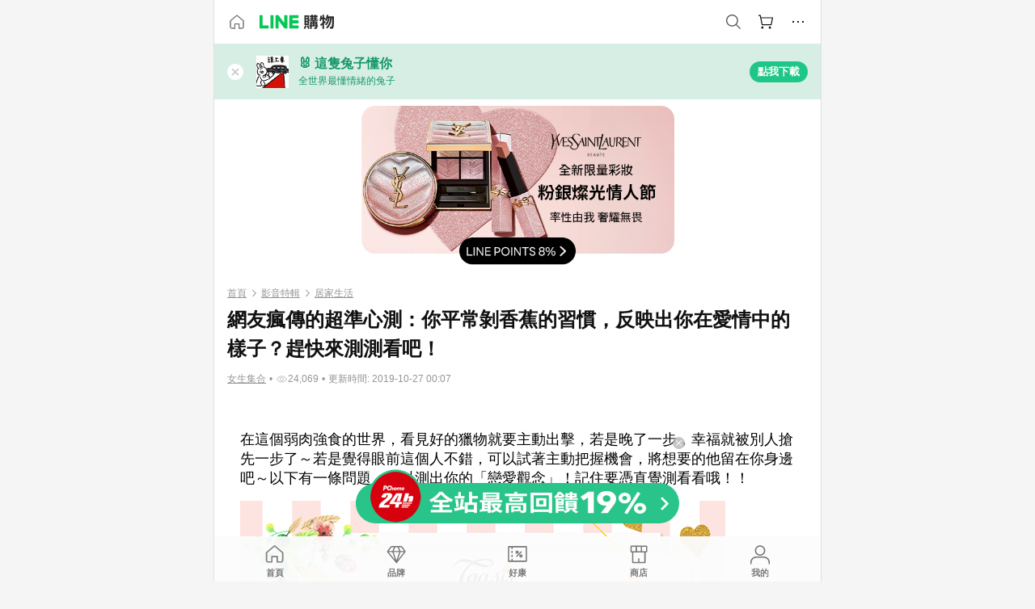

--- FILE ---
content_type: text/html;charset=utf-8
request_url: https://buy.line.me/u/article/100559?internal_source=cp&internal_medium=tagsis&internal_campaign=77723
body_size: 24267
content:
<!DOCTYPE html><html  lang="zh-Hant" class="chrome"><head><meta charset="utf-8">
<meta name="viewport" content="width=device-width, initial-scale=1.0, maximum-scale=1.0, user-scalable=0, viewport-fit=cover">
<title>網友瘋傳的超準心測：你平常剝香蕉的習慣，反映出你在愛情中的樣子？趕快來測測看吧！ | LINE購物</title>
<link rel="preconnect" href="https://shopping.line-scdn.net">
<link rel="preconnect" href="https://obs.line-scdn.net">
<link rel="preconnect" href="https://buy-obs.line-scdn.net">
<link integrity="sha384-veTaDUoVC1gAyUNefwt5XTBvPpXjCCTAz5rzJSF4jVdb80F7+db1cJRqGSQ+U3hI" rel="stylesheet" href="/assets/style.Dy3VkVoT.css" crossorigin>
<link rel="preload" as="image" href="https://buy-obs.line-scdn.net/0hVyCi1SNiCVZ-EBZd26N2ASNEBTYBPhJUFy4WLglLViMsVgdeFxMxewtbJCEGexNeKRQtezp2FiAseCUBIxAmbA51Vi8DfA9AEXVCbSd2FWcsRhxGOSocOCdg/w674">
<link rel="preload" as="image" href="https://buy-obs.line-scdn.net/0hAy44SD2cHlYJTQFBk2lhAVQZEjZ2YwVUYHMBLn4WQSNbfylGZigqankSOy90IT4DZlk6e00rASBbJTIBVE0xbHkoQS90IRxBXndRaH9OEi1bCClGTncLOFA9">
<link rel="preload" as="image" href="https://buy-obs.line-scdn.net/0h0_hF2AtQb3BVP3BwACsQJwhrYxAqEXRyPAFwCCJkMAUHDU8mOlpbXQ89SkETRFMmOwFLXRFZcAYHV0MnCD9ASiVaMAkoU3V_FltLUhs8YwsTeXpgEgV6HgxP">
<link integrity="sha384-aS6CQRMmFQDVlzk5zMyYGHbZ3//HfsRBoknIWfsfivKPyK84q8Fd7sHtNa+GW7gD" rel="modulepreload" as="script" crossorigin href="/assets/ClWINeZp.js">
<link integrity="sha384-puUhiltG/upBdgotWMB3Tn59eH3sa6jO7SRfTrXqJvdXS93MS9urFX6EPz0rzV+g" rel="modulepreload" as="script" crossorigin href="/assets/DWEBA5Kw.js">
<link integrity="sha384-4Z+qzHZvGBfpWBlcpiVlZsTPz8ZKSU1aw4sL7vUJ6UgX6MKS/o8cUs0tPby5rq/4" rel="modulepreload" as="script" crossorigin href="/assets/BFso-9BJ.js">
<link integrity="sha384-30qS4tWQUfgFzd1VTpFFrHj2KDDF/c49HzKPztVDPWtw0LQJgw/nwb9pG6yAKdIW" rel="modulepreload" as="script" crossorigin href="/assets/Dhte1mAK.js">
<link integrity="sha384-Wi0TiErSIQ1Y0ztfq+PY5HI+5ksvnPBNC4w5AUlMnivgz5LLWvwjOWnZxh8rUNdI" rel="modulepreload" as="script" crossorigin href="/assets/Ds6N0Ige.js">
<link integrity="sha384-RnCmbiaicpkqH9+p57tefOTHDqbpyVZq0+03+TF3VJzakoLzUGkKyLZaAcmr+H2w" rel="modulepreload" as="script" crossorigin href="/assets/D21b4D4y.js">
<link integrity="sha384-gImwj3tnKGnnLr+bHfBBs6vbnjU2lU4jFvHr5xLXDIzKHcI8Xoj2g/pT3YHQzZCE" rel="modulepreload" as="script" crossorigin href="/assets/CHBAMMip.js">
<link integrity="sha384-w0kWzVQAZkEjg9FkmPG540qDtcm00jJT+eNq4IHIIXkG4UmgDuKQEDZ1b1yEoK3N" rel="modulepreload" as="script" crossorigin href="/assets/C2-HdDP7.js">
<link integrity="sha384-S9B65ybck2uv7dT/AbCQe6IM9vFvXzL4FBKnewGeBjc+pSQ8D1+54Tm3srLUAl3i" rel="modulepreload" as="script" crossorigin href="/assets/CVGh049B.js">
<link integrity="sha384-fUvxdIu9X+w21LOFBDqxl9OfYx1ilis3ia0/59jklixT0+fCl/P5nV+AFF5LjYMn" rel="modulepreload" as="script" crossorigin href="/assets/Dny0-PXn.js">
<link integrity="sha384-AFKLN/G1UToV8ly+7diwoMP3gadjOEk71MEsDJnAIVUZ5emml/2EFSbHj1suaSwC" rel="modulepreload" as="script" crossorigin href="/assets/C-3UguDH.js">
<link integrity="sha384-KW1uzeAZIk4hQ93rh3PvqO4BVF5m3XsIn9NFU/aR3yifep5YajFSy4aFf8KqCqK7" rel="modulepreload" as="script" crossorigin href="/assets/v9xcw1LG.js">
<link integrity="sha384-EM/+MD8vUfFdk4mR7a11+1YFWJIMtInKiICSirpJWbu0Gm8PFPJGJ3uPjIvAjl5Y" rel="modulepreload" as="script" crossorigin href="/assets/A7pdzCvD.js">
<link integrity="sha384-O9wDmmHMoShwxR7iQ0g7X9LfWdJC9IvtqJRg0UEFLVQohkh0EcUg1VmuSGEyBqft" rel="modulepreload" as="script" crossorigin href="/assets/U1Mqgngy.js">
<link integrity="sha384-vS7ZHOnH9WcHRvuPeO6a1xjbv/1G3njUGTzo1jXcIWJefgE7lELYztaYHYFmzOyj" rel="modulepreload" as="script" crossorigin href="/assets/BrjJv4sf.js">
<link integrity="sha384-YDX1Zg/oKiV0atYLKEgE+aSYzMP5K6sxb9qoJi60p/8c+Y8kPaxAJk7L9J14uLtr" rel="modulepreload" as="script" crossorigin href="/assets/B0HIickq.js">
<link integrity="sha384-F85Xa+LiPmOQHfmQWKhAXI//6iZTArcngkzjdc/e29w2RRhdb8NsP4z+GGp2iO5g" rel="modulepreload" as="script" crossorigin href="/assets/DsapwRds.js">
<link integrity="sha384-gKvt00FiT0pR2yNrAOxQAHrQaKFjbxN0hk4z2oXxttuXd+abx2ejD+ya1DMJPppI" rel="modulepreload" as="script" crossorigin href="/assets/BW8-Cx75.js">
<link integrity="sha384-ST8I0xtxA6XzRrSRrdYPQsLIspZ4MZOzD0chic2Ydvyfxm4mUzkG+eq5XzlWJB44" rel="modulepreload" as="script" crossorigin href="/assets/DjUcJ_jh.js">
<link integrity="sha384-oFzbFlDvrXewmCVYeUcnRSXshrwIWLBUPz2KhuxjQOmZ++gAX9glAme0EOniPZtb" rel="modulepreload" as="script" crossorigin href="/assets/2iZXA0PC.js">
<link integrity="sha384-3UgAIMbp/i9EWqHC6X0KYsict/tbJOxHUvb/EPIvnxOH0sReXdRqjzbgq9wve1x9" rel="modulepreload" as="script" crossorigin href="/assets/BZNRx2a0.js">
<link integrity="sha384-+oUopUGbAS72eF/2ghpJoCAQmfr3v/MGvwZkiz1zVnf0c1SIUMeHklkEX+RdNdYB" rel="modulepreload" as="script" crossorigin href="/assets/C14F4Hpy.js">
<link integrity="sha384-JlpatUyOt3V5JRpaGMVXrHeL8YiEDUx+Bta7PiRFMQZiTe1wQyonjFmnWfbirY8Q" rel="modulepreload" as="script" crossorigin href="/assets/zGvz5wta.js">
<link integrity="sha384-p5BakmCZM9uKUD8dwHcGSlu6FU/FWr2nxpO/LP76L/vi2ZSCeyf1yRK4+eYVFc2p" rel="modulepreload" as="script" crossorigin href="/assets/BTBpb1x5.js">
<link integrity="sha384-6TW1SzR58ImqsOlhErA3W6Ojk7AkEFWPFI0yQ4qxdgjJhd3XN2JfJ7iSf6pzH4yR" rel="modulepreload" as="script" crossorigin href="/assets/tXtBDErr.js">
<link integrity="sha384-kWoUT/7hX2218Ci2k/m8Br55F9mX4blqRe/qSYoNfEaFp2Ty37YBMNvoiXn2pKau" rel="modulepreload" as="script" crossorigin href="/assets/Dsg1167t.js">
<link integrity="sha384-GFHiPRl19FYHqn8NkY+OZx1ZPHOaDmfJsG+7cTznstAsKJivK1YavOpFzswuYTCM" rel="modulepreload" as="script" crossorigin href="/assets/CLWU5hwC.js">
<link integrity="sha384-2TQQwTzzfivMzfaaU5EYNBJ8PfkqstUKZXuC0nwUxnrKGg7OhEZpGj8orzrETRv5" rel="modulepreload" as="script" crossorigin href="/assets/Cjuo_A90.js">
<link integrity="sha384-JWp8EDuXMXRZa6oPTX2qwskTkCJVx1IvLKU9HE1GhVJHyM+8Uqr/SE6ziaXkHCKf" rel="modulepreload" as="script" crossorigin href="/assets/BBxw-wTK.js">
<link integrity="sha384-FJ3pvArPwSRjfT2iNr78IDP2yQ0zvgvQkChHbk1/ho26+sq7BGt9R8BuPQHshpma" rel="modulepreload" as="script" crossorigin href="/assets/uooTqX6R.js">
<link integrity="sha384-h6iB0aYN9kJ4UxnAL8Mqnrz6tO9NGYG8jfbXzhOPXn0k8vuU26VxOte5KvQsFNyz" rel="modulepreload" as="script" crossorigin href="/assets/CP0Ej392.js">
<link integrity="sha384-zQfgdcKYMIEZRKKvcn4z9XXd5wb2fdfnZeRUE4rk4NZC5LeLqdka3k2OEXqiucTy" rel="modulepreload" as="script" crossorigin href="/assets/4CZQ2huL.js">
<link integrity="sha384-XhsVRS6NqRQjhvJ3IGRwnX2M0lbru+M9Jpw4KMcJETMu5Co4H8GO+G9++KIzwB58" rel="modulepreload" as="script" crossorigin href="/assets/BbeRj8oU.js">
<script src="https://static.line-scdn.net/liff/edge/2/sdk.js" defer data-hid="liff"></script>
<link rel="prefetch" as="image" type="image/png" href="/assets/ico-AIPrice--light.DBIYnsEs.png">
<link rel="prefetch" as="image" type="image/png" href="/assets/ico-AIPrice--dark.C7eYdi9Z.png">
<link rel="prefetch" as="image" type="image/png" href="/assets/ico-social108-line.Kg5Ad751.png">
<link rel="prefetch" as="image" type="image/png" href="/assets/ico-social108-fb.t9leBe85.png">
<link rel="prefetch" as="image" type="image/png" href="/assets/ico-social108-url.k_GOwe6c.png">
<link rel="prefetch" as="image" type="image/svg+xml" href="/assets/ico-navbar-home--black.rvetcKm_.svg">
<link rel="prefetch" as="image" type="image/svg+xml" href="/assets/ico-glass.B9b_u7qf.svg">
<link rel="prefetch" as="image" type="image/svg+xml" href="/assets/ico-product-like--black.R8gay-KN.svg">
<link rel="prefetch" as="image" type="image/svg+xml" href="/assets/ico-clock.CRfZodhE.svg">
<link rel="prefetch" as="image" type="image/png" href="/assets/favorite_img1.Dpi7Wrpc.png">
<link rel="prefetch" as="image" type="image/png" href="/assets/img-shoppingCart.2pyXJ4-e.png">
<link rel="prefetch" as="image" type="image/svg+xml" href="/assets/loading.D9q3AnIC.svg">
<link rel="prefetch" as="image" type="image/svg+xml" href="/assets/loading_big.Cu1Hp-nL.svg">
<link rel="prefetch" as="image" type="image/svg+xml" href="/assets/loading_white.CPnzDYu_.svg">
<link rel="prefetch" as="image" type="image/svg+xml" href="/assets/loading_white_big.BWd4BJ3W.svg">
<link rel="prefetch" as="image" type="image/png" href="/assets/img-error.DwjqFPrn.png">
<link rel="prefetch" as="image" type="image/png" href="/assets/img-priceTrackerTutorial--step1.CCKIm-vN.png">
<link rel="prefetch" as="image" type="image/png" href="/assets/img-priceTrackerTutorial--step2.DYym_dnR.png">
<link rel="prefetch" as="image" type="image/png" href="/assets/img-priceTrackerTutorial--step3.BYe8Y216.png">
<link rel="prefetch" as="image" type="image/png" href="/assets/img-priceTrackerTutorial--step4.C4vthmjI.png">
<link rel="prefetch" as="image" type="image/png" href="/assets/img-tips-transferinfo.ElFsZNPa.png">
<link rel="prefetch" as="image" type="image/png" href="/assets/ico-tutorial-linepoints.DxmGtkDv.png">
<link rel="prefetch" as="image" type="image/png" href="/assets/ico-tutorial-lowprice.BY6GCV4e.png">
<link rel="prefetch" as="image" type="image/png" href="/assets/ico-tutorial-savemoney.DuUdrL5v.png">
<link rel="prefetch" as="image" type="image/png" href="/assets/ico-tutorial-benefit.T1eTBBAv.png">
<link rel="prefetch" as="image" type="image/png" href="/assets/img-linepoint-step1.BQkKHcGR.png">
<link rel="prefetch" as="image" type="image/png" href="/assets/img-linepoint-step2.DoDZehq4.png">
<link rel="prefetch" as="image" type="image/png" href="/assets/img-linepoint-step3.DqhkqNI8.png">
<link rel="prefetch" as="image" type="image/png" href="/assets/img-tutorial-angpauinfo.C691D31o.png">
<link rel="prefetch" as="image" type="image/png" href="/assets/img-angpau-step1.Choa-Nah.png">
<link rel="prefetch" as="image" type="image/png" href="/assets/img-angpau-step2.fOOUmOrQ.png">
<link rel="prefetch" as="image" type="image/png" href="/assets/img-angpau-step3.DXVOzogX.png">
<link rel="prefetch" as="image" type="image/png" href="/assets/img-angpau-step4.hBrkGnJz.png">
<link rel="prefetch" as="image" type="image/png" href="/assets/ico-tutorialHongbao.DGh0-HQ3.png">
<link rel="prefetch" as="image" type="image/png" href="/assets/img-tutorial-missioninfo.C-SATwqO.png">
<link rel="prefetch" as="image" type="image/png" href="/assets/ico-tutorialMission.DfTvKlPf.png">
<link rel="prefetch" as="image" type="image/png" href="/assets/img-tips-quota.VCNhqGxs.png">
<link rel="prefetch" as="image" type="image/png" href="/assets/img-tutorial-monthlybuyinfo.BOFEwRbW.png">
<link rel="prefetch" as="image" type="image/png" href="/assets/ico-tutorial-monthlybuyCart.qZCLjCL2.png">
<link rel="prefetch" as="image" type="image/png" href="/assets/ico-tutorial-monthlybuyCheck.CUtUT1Rq.png">
<link rel="prefetch" as="image" type="image/png" href="/assets/img-monthlybuy-step1.cqlPuECQ.png">
<link rel="prefetch" as="image" type="image/png" href="/assets/img-monthlybuy-step2.BDi3eOp1.png">
<link rel="prefetch" as="image" type="image/png" href="/assets/img-monthlybuy-step3.D7J2Pm6_.png">
<link rel="prefetch" as="image" type="image/png" href="/assets/img-monthlybuy-step4.D0_Dqac8.png">
<link rel="prefetch" as="image" type="image/png" href="/assets/ico-tutorialMonthlybuy.K1GCo0qF.png">
<link rel="prefetch" as="image" type="image/png" href="/assets/ico-tutorial-priviledge1.xvbEMEh0.png">
<link rel="prefetch" as="image" type="image/png" href="/assets/ico-tutorial-priviledge2.CCgQq_9g.png">
<link rel="prefetch" as="image" type="image/png" href="/assets/ico-tutorial-priviledge3.C4Z4uf-h.png">
<link rel="prefetch" as="image" type="image/png" href="/assets/ico-tutorial-priviledge4.DSyXnJ5T.png">
<link rel="prefetch" as="image" type="image/png" href="/assets/img-tutorial-passportinfo.BzBrDoPg.png">
<link rel="prefetch" as="image" type="image/png" href="/assets/ico-tutorialPassport.CKyw9_Hr.png">
<link rel="prefetch" as="image" type="image/svg+xml" href="/assets/img-unrecognizableProductDefault.CyRpUHyn.svg">
<link rel="prefetch" as="image" type="image/svg+xml" href="/assets/img-noCopMerchantDefault.DIDmNaBz.svg">
<link rel="prefetch" as="image" type="image/png" href="/assets/og_image.Dc0El0ue.png">
<link rel="prefetch" as="image" type="image/png" href="/assets/favicon-32x32.CERNqo6f.png">
<link rel="prefetch" as="image" type="image/png" href="/assets/favicon-16x16.DsIZ3wwF.png">
<link rel="prefetch" as="image" type="image/x-icon" href="/assets/favicon.CW2t5flA.ico">
<link rel="prefetch" as="image" type="image/png" href="/assets/apple-touch-icon.BVJpEzX5.png">
<link rel="prefetch" as="image" type="image/svg+xml" href="/assets/safari-pinned-tab.Bfe6lB9P.svg">
<link rel="prefetch" as="image" type="image/svg+xml" href="/assets/badge-parity.DoTzVVDB.svg">
<link rel="prefetch" as="image" type="image/svg+xml" href="/assets/badge-fresh.C0DVF-gn.svg">
<link rel="prefetch" as="image" type="image/svg+xml" href="/assets/badge-newStore.Cg1pHwnu.svg">
<link rel="prefetch" as="image" type="image/svg+xml" href="/assets/badge-ranking.Bk2qrM48.svg">
<link rel="prefetch" as="image" type="image/svg+xml" href="/assets/badge-rush.BTygeurn.svg">
<link rel="prefetch" as="image" type="image/svg+xml" href="/assets/badge-hotSearch.BNmm1d9W.svg">
<link rel="prefetch" as="image" type="image/svg+xml" href="/assets/badge-recommendation.CkDV9CeC.svg">
<link rel="prefetch" as="image" type="image/svg+xml" href="/assets/badge-showLowerPrice.VgEbcxW2.svg">
<link rel="prefetch" as="image" type="image/png" href="/assets/img-angpauCircle.zsfDvmnf.png">
<link rel="prefetch" as="image" type="image/svg+xml" href="/assets/ico-shoppingNoteEntry-default--black.DD5vC7JS.svg">
<link rel="prefetch" as="image" type="image/svg+xml" href="/assets/ico-shoppingNoteEntry-default--white.O30l9mZp.svg">
<link rel="prefetch" as="image" type="image/svg+xml" href="/assets/ico-shoppingBag.kJOU3R3r.svg">
<link rel="prefetch" as="image" type="image/svg+xml" href="/assets/ico-shoppingNote.CYf5R6p8.svg">
<link rel="prefetch" as="image" type="image/svg+xml" href="/assets/img-logo--colorful.D_usoKOi.svg">
<link rel="prefetch" as="image" type="image/svg+xml" href="/assets/ico-arrow--leftBlack.CnoHEo6X.svg">
<link rel="prefetch" as="image" type="image/svg+xml" href="/assets/ico-outlined-homepageBlack.D_Bu0PkT.svg">
<link rel="prefetch" as="image" type="image/svg+xml" href="/assets/ico-bell--black.rDjO1CtY.svg">
<link rel="prefetch" as="image" type="image/svg+xml" href="/assets/ico-cartDarkGray.B0_Zm9Er.svg">
<link rel="prefetch" as="image" type="image/svg+xml" href="/assets/ico-glassDeepGrey.4HBuXfpO.svg">
<link rel="prefetch" as="image" type="image/svg+xml" href="/assets/ico-menu--black.DIw2ISWO.svg">
<link rel="prefetch" as="image" type="image/svg+xml" href="/assets/ico-close--black.C0D_WCjI.svg">
<link rel="prefetch" as="image" type="image/svg+xml" href="/assets/ico-barcodeBlack.EMGqZUEa.svg">
<link rel="prefetch" as="image" type="image/svg+xml" href="/assets/img-logo--white.ws-OQZLF.svg">
<link rel="prefetch" as="image" type="image/svg+xml" href="/assets/ico-arrow--leftWhite2.DisqKg3Y.svg">
<link rel="prefetch" as="image" type="image/svg+xml" href="/assets/ico-outlined-homepageWhite.0N_nKCXb.svg">
<link rel="prefetch" as="image" type="image/svg+xml" href="/assets/ico-bell--white.As7mgZX1.svg">
<link rel="prefetch" as="image" type="image/svg+xml" href="/assets/ico-cart.BCosiCm-.svg">
<link rel="prefetch" as="image" type="image/svg+xml" href="/assets/ico-glassWhite.DjoHr4D6.svg">
<link rel="prefetch" as="image" type="image/svg+xml" href="/assets/ico-menu--white.D5XWMDLz.svg">
<link rel="prefetch" as="image" type="image/svg+xml" href="/assets/ico-close--white.BH9pt9aA.svg">
<link rel="prefetch" as="image" type="image/svg+xml" href="/assets/ico-barcodeWhite.9e_7wgQd.svg">
<link rel="prefetch" as="image" type="image/svg+xml" href="/assets/ico-close--button.DlQeO4mx.svg">
<link rel="prefetch" as="image" type="image/png" href="/assets/ico-goUp.9ngTY99_.png">
<link rel="prefetch" as="image" type="image/svg+xml" href="/assets/ico-navbar-home.pTdx6kH8.svg">
<link rel="prefetch" as="image" type="image/svg+xml" href="/assets/ico-navbar-homeOn.BXKY35o-.svg">
<link rel="prefetch" as="image" type="image/svg+xml" href="/assets/ico-navbar-brand.DSm8Mb_j.svg">
<link rel="prefetch" as="image" type="image/svg+xml" href="/assets/ico-navbar-brandOn.BGbRYYkS.svg">
<link rel="prefetch" as="image" type="image/svg+xml" href="/assets/ico-navbar-benefit.CVpFf2LJ.svg">
<link rel="prefetch" as="image" type="image/svg+xml" href="/assets/ico-navbar-benefitOn.CMjzQK5w.svg">
<link rel="prefetch" as="image" type="image/svg+xml" href="/assets/ico-navbar-special.Bv7eUmCf.svg">
<link rel="prefetch" as="image" type="image/svg+xml" href="/assets/ico-navbar-specialOn.CA8QWgEz.svg">
<link rel="prefetch" as="image" type="image/svg+xml" href="/assets/ico-navbar-account.D_JBbAaL.svg">
<link rel="prefetch" as="image" type="image/svg+xml" href="/assets/ico-navbar-accountOn.lN8Sl9dl.svg">
<link rel="prefetch" as="image" type="image/svg+xml" href="/assets/img-recommend.KMJbq0_8.svg">
<link rel="prefetch" as="image" type="image/svg+xml" href="/assets/img-totop.B59KCYmN.svg">
<link rel="prefetch" as="image" type="image/svg+xml" href="/assets/ico-arrow--left777777.CiUgt2Xu.svg">
<link rel="prefetch" as="image" type="image/png" href="/assets/ico-social50-line.BRshQTKT.png">
<link rel="prefetch" as="image" type="image/png" href="/assets/ico-social50-fb.BBsgz-Qv.png">
<link rel="prefetch" as="image" type="image/png" href="/assets/ico-social50-url.CMtwK1k1.png">
<link rel="prefetch" as="image" type="image/png" href="/assets/ico-social72-line.BEYufS0u.png">
<link rel="prefetch" as="image" type="image/png" href="/assets/ico-social72-fb.CngPcpDD.png">
<link rel="prefetch" as="image" type="image/png" href="/assets/ico-social72-url.BsnljhuG.png">
<link rel="prefetch" as="image" type="image/svg+xml" href="/assets/ico-ok.Bx9Y-ieW.svg">
<link rel="prefetch" as="image" type="image/svg+xml" href="/assets/ico-okOn.CVd3fBBN.svg">
<link rel="prefetch" as="image" type="image/svg+xml" href="/assets/ico-check-green.BLcA-ro-.svg">
<link rel="prefetch" as="image" type="image/png" href="/assets/favorite_bg.BuLA8s9V.png">
<link rel="prefetch" as="image" type="image/svg+xml" href="/assets/ico-checkedWhite.CSrkc97X.svg">
<link rel="prefetch" as="image" type="image/svg+xml" href="/assets/ico-checkedGray.Tvl1Ks0l.svg">
<link rel="prefetch" as="image" type="image/svg+xml" href="/assets/ico-loading--white.5G4YHqfR.svg">
<link rel="prefetch" as="image" type="image/svg+xml" href="/assets/ico-arrow--right.CNWSdj0U.svg">
<link rel="prefetch" as="image" type="image/svg+xml" href="/assets/ico-cartOrange.BJckGTg5.svg">
<link rel="prefetch" as="image" type="image/svg+xml" href="/assets/ico-shop--white.DULimFDL.svg">
<link rel="prefetch" as="image" type="image/png" href="/assets/img-AIpriceWithSpotLight.hjXHnhT5.png">
<link rel="prefetch" as="image" type="image/svg+xml" href="/assets/ico-calendarWhite.B-rHPhUf.svg">
<link rel="prefetch" as="image" type="image/svg+xml" href="/assets/ico-settingPriceAlertBell--white.CWhCFx-a.svg">
<link rel="prefetch" as="image" type="image/svg+xml" href="/assets/ico-arrow--rightGray.CoWdCWie.svg">
<link rel="prefetch" as="image" type="image/svg+xml" href="/assets/ico-point--green.C6QozQX8.svg">
<link rel="prefetch" as="image" type="image/svg+xml" href="/assets/ico-point--gray.CwT7ymaW.svg">
<link rel="prefetch" as="image" type="image/svg+xml" href="/assets/img-radarGreen.CN93xa6Z.svg">
<link rel="prefetch" as="image" type="image/svg+xml" href="/assets/ico-cancel--grey.y20wjKk9.svg">
<link rel="prefetch" as="image" type="image/svg+xml" href="/assets/ico-arrow--downGreen.DamuGg1d.svg">
<link rel="prefetch" as="image" type="image/svg+xml" href="/assets/ico-issueBlue.Cv_EvCnD.svg">
<link rel="prefetch" as="image" type="image/svg+xml" href="/assets/ico-settingPriceAlertBell--green.DGhGrK5M.svg">
<link rel="prefetch" as="image" type="image/svg+xml" href="/assets/ico-arrow--rightBlack.C_lxOHQh.svg">
<link rel="prefetch" as="image" type="image/svg+xml" href="/assets/ico-questionMarkGrey.EX5aKzhd.svg">
<link rel="prefetch" as="image" type="image/svg+xml" href="/assets/ico-point--white.DiQtpN6g.svg">
<link rel="prefetch" as="image" type="image/svg+xml" href="/assets/img-presentBox--green.TVcvGSjo.svg">
<link rel="prefetch" as="image" type="image/svg+xml" href="/assets/ico-exclamation-green.C22jQFzh.svg">
<link rel="prefetch" as="image" type="image/png" href="/assets/img-tutorial-newbuyerAngpau.IQc2VBXm.png">
<link rel="prefetch" as="image" type="image/png" href="/assets/ico-tutorial-newbuyerAngpau.BF2RphfN.png">
<link rel="prefetch" as="image" type="image/svg+xml" href="/assets/ico-arrow--downGreyLight.-PxCy2F4.svg">
<link rel="prefetch" as="image" type="image/png" href="/assets/img-tutorial-bannerLinepoint.DSRIAVpU.png">
<link rel="prefetch" as="image" type="image/svg+xml" href="/assets/ico-arrow--downGreyDeep.Dy_jgCzs.svg">
<link rel="prefetch" as="image" type="image/png" href="/assets/img-tutorialTopimg.BVwuYd1V.png">
<link rel="prefetch" as="image" type="image/svg+xml" href="/assets/ico-trashCanRed.DFMeqfHR.svg">
<link rel="prefetch" as="image" type="image/svg+xml" href="/assets/img-loading.DAd8vyWK.svg">
<link rel="prefetch" as="image" type="image/svg+xml" href="/assets/ico-photo000000.5FvFntbr.svg">
<link rel="prefetch" as="image" type="image/svg+xml" href="/assets/ico-pen000000.DBRHNis3.svg">
<link rel="prefetch" as="image" type="image/svg+xml" href="/assets/ico-tag000000.Denfp1DR.svg">
<link rel="prefetch" as="image" type="image/svg+xml" href="/assets/ico-dollar000000.BBxnChPV.svg">
<link rel="prefetch" as="image" type="image/svg+xml" href="/assets/ico-cancelWhiteA20.6tHz8eS3.svg">
<link rel="prefetch" as="image" type="image/svg+xml" href="/assets/ico-arrow--down111111bold.DB1gtSeb.svg">
<link rel="prefetch" as="image" type="image/svg+xml" href="/assets/ico-exclamationMarkGrey.CEgQ3w61.svg">
<link rel="prefetch" as="image" type="image/svg+xml" href="/assets/ico-creditCard.MO3Wkm5M.svg">
<link rel="prefetch" as="image" type="image/svg+xml" href="/assets/ico-user.D7s6ESw9.svg">
<link rel="prefetch" as="image" type="image/svg+xml" href="/assets/ico-coinBlack.Ct9QrHk9.svg">
<link rel="prefetch" as="image" type="image/svg+xml" href="/assets/ico-couponPercentage.CIm48I56.svg">
<link rel="prefetch" as="image" type="image/svg+xml" href="/assets/ico-signIn.RQuDDcX3.svg">
<link rel="prefetch" as="image" type="image/svg+xml" href="/assets/ico-lineDelima._tfoT26-.svg">
<link rel="prefetch" as="image" type="image/svg+xml" href="/assets/ico-creditCardWhite.BkVg_c6S.svg">
<link rel="prefetch" as="image" type="image/svg+xml" href="/assets/ico-userWhite.IJSphSZp.svg">
<link rel="prefetch" as="image" type="image/svg+xml" href="/assets/ico-coinWhite.t-RxNaGa.svg">
<link rel="prefetch" as="image" type="image/svg+xml" href="/assets/ico-couponPercentageWhite.CD6BGOfi.svg">
<link rel="prefetch" as="image" type="image/svg+xml" href="/assets/ico-signInWhite.EeTUhtJC.svg">
<link rel="prefetch" as="image" type="image/svg+xml" href="/assets/ico-lineDelimaWhite.Y-PHdCqD.svg">
<link rel="prefetch" as="image" type="image/svg+xml" href="/assets/ico-uploadImage1EC687.DaaQVrkB.svg">
<link rel="prefetch" as="image" type="image/svg+xml" href="/assets/img-notebannerBg.CsLcSsSa.svg">
<link rel="prefetch" as="image" type="image/svg+xml" href="/assets/ico-shoppingNoteBlack.BzRwSPw5.svg">
<link rel="prefetch" as="image" type="image/svg+xml" href="/assets/ico-pen949494.BZVhkxZe.svg">
<link rel="prefetch" as="image" type="image/svg+xml" href="/assets/ico-outlink111111.DD33-WtY.svg">
<link rel="prefetch" as="image" type="image/svg+xml" href="/assets/ico-arrow--right111111.q8YJKxfQ.svg">
<link rel="prefetch" as="image" type="image/svg+xml" href="/assets/ico-plus111111.m8dDflS3.svg">
<link rel="prefetch" as="image" type="image/svg+xml" href="/assets/ico-plusc8c8c8.Wh1N6N8x.svg">
<link rel="prefetch" as="image" type="image/svg+xml" href="/assets/ico-angpau.T5T0hVop.svg">
<link rel="prefetch" as="image" type="image/svg+xml" href="/assets/ico-angpauMonochrome.DhKf0X6A.svg">
<link rel="prefetch" as="image" type="image/svg+xml" href="/assets/ico-rewardMission.CqGtjBsp.svg">
<link rel="prefetch" as="image" type="image/svg+xml" href="/assets/icon_missionDisable.BO9SDy4V.svg">
<link rel="prefetch" as="image" type="image/svg+xml" href="/assets/ico-penC8C8C8.Do7VrS4u.svg">
<link rel="prefetch" as="image" type="image/svg+xml" href="/assets/ico-okFF5B57.ClNzYsMv.svg">
<link rel="prefetch" as="image" type="image/png" href="/assets/bg-hotSearch-right.DrLYAb6T.png">
<link rel="prefetch" as="image" type="image/png" href="/assets/bg-hotSearch-left.BPZujni4.png">
<link rel="prefetch" as="script" crossorigin href="/assets/C8Y1Iqe3.js">
<link rel="prefetch" as="script" crossorigin href="/assets/CvJdEzwu.js">
<link rel="prefetch" as="script" crossorigin href="/assets/CRXDlQ9p.js">
<link rel="prefetch" as="script" crossorigin href="/assets/DayJJwqV.js">
<link rel="prefetch" as="script" crossorigin href="/assets/BXZcsJlh.js">
<link rel="prefetch" as="script" crossorigin href="/assets/OmP9Hlm_.js">
<link rel="prefetch" as="script" crossorigin href="/assets/CeMcXahk.js">
<link rel="prefetch" as="script" crossorigin href="/assets/D8gJ20pR.js">
<link rel="prefetch" as="script" crossorigin href="/assets/DOedsHhJ.js">
<link rel="prefetch" as="script" crossorigin href="/assets/DA85VI9E.js">
<link rel="prefetch" as="image" type="image/png" href="/assets/lineShopping.CY-UF2uq.png">
<link rel="prefetch" as="image" type="image/svg+xml" href="/assets/ico-viewcount.DFLUn_Iz.svg">
<link rel="prefetch" as="image" type="image/svg+xml" href="/assets/ico-arrow--rightGrayBold.D4AV8bOv.svg">
<link rel="prefetch" as="image" type="image/png" href="/assets/badge-bestTiming.CXJDr1_1.png">
<link rel="prefetch" as="image" type="image/svg+xml" href="/assets/ico-bell--grey.CVZtyURQ.svg">
<link rel="prefetch" as="image" type="image/svg+xml" href="/assets/ico-bell--green.BjLIXZQX.svg">
<link rel="prefetch" as="image" type="image/gif" href="/assets/img-badgeBg.GFu2V2pV.gif">
<link rel="prefetch" as="image" type="image/png" href="/assets/ico-entryAngpau.BY7xqj1H.png">
<link rel="prefetch" as="image" type="image/png" href="/assets/ico-entryFirstTimerBuy.CSKtfg0q.png">
<link rel="prefetch" as="image" type="image/png" href="/assets/ico-entryRegularShopping.iBG3AS9F.png">
<link rel="prefetch" as="image" type="image/png" href="/assets/rank_1.DGWx_WX6.png">
<link rel="prefetch" as="image" type="image/png" href="/assets/rank_2.BZoQ1Ylf.png">
<link rel="prefetch" as="image" type="image/png" href="/assets/rank_3.D4miq1ro.png">
<link rel="prefetch" as="image" type="image/png" href="/assets/rank_4.CZlnCNsm.png">
<link rel="prefetch" as="image" type="image/png" href="/assets/rank_5.CHTRhhzc.png">
<link rel="prefetch" as="image" type="image/png" href="/assets/rank_6.xT_aAa5U.png">
<link rel="prefetch" as="image" type="image/png" href="/assets/rank_7.BhBPxHHN.png">
<link rel="prefetch" as="image" type="image/png" href="/assets/rank_8.BWY3qQi4.png">
<link rel="prefetch" as="image" type="image/png" href="/assets/rank_9.CX4IY0_P.png">
<link rel="prefetch" as="image" type="image/png" href="/assets/rank_10.ByWKecS-.png">
<link rel="prefetch" as="image" type="image/png" href="/assets/badge-waitBePaid.D6A37hwP.png">
<link rel="prefetch" as="image" type="image/svg+xml" href="/assets/badge-commercial.DH5N_pEF.svg">
<link rel="prefetch" as="image" type="image/svg+xml" href="/assets/ico-fire.DUEfKXq5.svg">
<link rel="prefetch" as="image" type="image/png" href="/assets/ico-cart-like--heartbeat.BhSG233-.png">
<link rel="prefetch" as="image" type="image/png" href="/assets/ico-product-like--heartbeat.DLzkncHw.png">
<link rel="prefetch" as="image" type="image/svg+xml" href="/assets/ico-shoppingNoteB7B7B7.BhHnpug5.svg">
<link rel="prefetch" as="image" type="image/svg+xml" href="/assets/ico-shoppingNote--selected.DZluD8K6.svg">
<link rel="prefetch" as="image" type="image/svg+xml" href="/assets/ico-shoppingNote777777.CblRvGvO.svg">
<link rel="prefetch" as="image" type="image/svg+xml" href="/assets/ico-product-like.xTa1aUAx.svg">
<link rel="prefetch" as="image" type="image/svg+xml" href="/assets/ico-product-liked.CuLQs_Nv.svg">
<link rel="prefetch" as="image" type="image/svg+xml" href="/assets/ico-product-like--white.D0MeNH-k.svg">
<link rel="prefetch" as="image" type="image/svg+xml" href="/assets/ico-cartGray.CWkBJ-Sp.svg">
<link rel="prefetch" as="image" type="image/svg+xml" href="/assets/ico-cartBlack--bottom.BUej1hUO.svg">
<link rel="prefetch" as="image" type="image/svg+xml" href="/assets/ico-cartOrange--bottom.B5ZBhwRt.svg">
<link rel="prefetch" as="image" type="image/svg+xml" href="/assets/badge-store--boxType.B9MdYrIc.svg">
<link rel="prefetch" as="image" type="image/svg+xml" href="/assets/badge-store.BxS3T5LF.svg">
<link rel="prefetch" as="image" type="image/svg+xml" href="/assets/badge-gift--boxType.D_d51sJ0.svg">
<link rel="prefetch" as="image" type="image/svg+xml" href="/assets/badge-gift.S-K2wspb.svg">
<link rel="prefetch" as="image" type="image/svg+xml" href="/assets/ico-shoppingLens.oyB_I5Qj.svg">
<link rel="prefetch" as="image" type="image/png" href="/assets/img-shoppingChannel-item01.BfJvRJej.png">
<link rel="prefetch" as="image" type="image/png" href="/assets/img-shoppingChannel-item02.BjgLiyDL.png">
<link rel="prefetch" as="image" type="image/png" href="/assets/img-shoppingChannel-item03.Do0lt30y.png">
<link rel="prefetch" as="image" type="image/png" href="/assets/img-shoppingChannel-item04.DJlK8Nja.png">
<link rel="prefetch" as="image" type="image/png" href="/assets/img-shoppingChannel-item05.BIyqgRwK.png">
<link rel="prefetch" as="image" type="image/png" href="/assets/img-shoppingChannel-item06.BhaUQnp6.png">
<link rel="prefetch" as="image" type="image/png" href="/assets/img-shoppingChannel-item08.Bbj0zzm1.png">
<link rel="prefetch" as="image" type="image/png" href="/assets/img-shoppingChannel-item09.CTjCkKVZ.png">
<link rel="prefetch" as="image" type="image/png" href="/assets/img-shoppingChannel-item10.ThlMInT2.png">
<link rel="prefetch" as="image" type="image/png" href="/assets/img-shoppingChannel-item11.79vJ6iA5.png">
<link rel="prefetch" as="image" type="image/png" href="/assets/img-shoppingChannel-item12.C7tYNoiJ.png">
<link rel="prefetch" as="image" type="image/svg+xml" href="/assets/ico-home--white.BX33zu69.svg">
<link rel="prefetch" as="image" type="image/svg+xml" href="/assets/ico-glass111111.PLKLPpfi.svg">
<link rel="prefetch" as="image" type="image/svg+xml" href="/assets/ico-linkWhite.BY0Z_hV_.svg">
<script data-hid="APOLLO_STATE">window.__APOLLO_STATE__ = {"ROOT_QUERY":{"__typename":"Query","activeOMOEvent":null,"clientConfig":{"__typename":"ClientConfig","enableExtensionPage":true,"disableGoogleSearch":false,"enableGA4EventToApp":false,"enableBestPriceFinderPage":true},"seoSettings({\"path\":\"https://buy.line.me/u/article/100559?internal_source=cp&internal_medium=tagsis&internal_campaign=77723\"})":{"__typename":"SeoSettings","meta":null,"footer":null},"promotionBanners":[{"__typename":"PromotionBannerInfo","displayPage":"ARTICLE_PAGE","imageUrl":"https://buy-obs.line-scdn.net/0hkD-SXGwNNGsQKitXLD5LPEN-OAtvBC9peRQrE2dxa1hWRQ92fDpyDElMEQFWGRg8VxMHBWV1GlhGRRM1Rz4QDVRPHRtWRgs5eTkIRkpfCl9WUQNhfCl6Sw","title":"🐰 這隻兔子懂你","subtitle":"全世界最懂情緒的兔子","buttonText":"點我下載","buttonUrl":"https://buy.line.me/content/lineshoppingapp/"},{"__typename":"PromotionBannerInfo","displayPage":"VIDEO_PAGE","imageUrl":"https://buy-obs.line-scdn.net/0hkD-SXGwNNGsQKitXLD5LPEN-OAtvBC9peRQrE2dxa1hWRQ92fDpyDElMEQFWGRg8VxMHBWV1GlhGRRM1Rz4QDVRPHRtWRgs5eTkIRkpfCl9WUQNhfCl6Sw","title":"🐰 這隻兔子懂你","subtitle":"全世界最懂情緒的兔子","buttonText":"點我下載","buttonUrl":"https://buy.line.me/content/lineshoppingapp/"},{"__typename":"PromotionBannerInfo","displayPage":"PARTNER_PAGE","imageUrl":"https://buy-obs.line-scdn.net/0hkD-SXGwNNGsQKitXLD5LPEN-OAtvBC9peRQrE2dxa1hWRQ92fDpyDElMEQFWGRg8VxMHBWV1GlhGRRM1Rz4QDVRPHRtWRgs5eTkIRkpfCl9WUQNhfCl6Sw","title":"🐰 這隻兔子懂你","subtitle":"全世界最懂情緒的兔子","buttonText":"點我下載","buttonUrl":"https://buy.line.me/content/lineshoppingapp/"},{"__typename":"PromotionBannerInfo","displayPage":"PRODUCT_PAGE","imageUrl":"https://buy-obs.line-scdn.net/0hkD-SXGwNNGsQKitXLD5LPEN-OAtvBC9peRQrE2dxa1hWRQ92fDpyDElMEQFWGRg8VxMHBWV1GlhGRRM1Rz4QDVRPHRtWRgs5eTkIRkpfCl9WUQNhfCl6Sw","title":"🐰 這隻兔子懂你","subtitle":"全世界最懂情緒的兔子","buttonText":"點我下載","buttonUrl":"https://buy.line.me/content/lineshoppingapp/"},{"__typename":"PromotionBannerInfo","displayPage":"PRICE_PAGE","imageUrl":"https://buy-obs.line-scdn.net/0hkD-SXGwNNGsQKitXLD5LPEN-OAtvBC9peRQrE2dxa1hWRQ92fDpyDElMEQFWGRg8VxMHBWV1GlhGRRM1Rz4QDVRPHRtWRgs5eTkIRkpfCl9WUQNhfCl6Sw","title":"🐰 這隻兔子懂你","subtitle":"全世界最懂情緒的兔子","buttonText":"點我下載","buttonUrl":"https://buy.line.me/content/lineshoppingapp/"}],"media({\"id\":\"100559\",\"type\":\"ARTICLE\"})":{"__typename":"Article","type":"ARTICLE","id":"100559","title":"網友瘋傳的超準心測：你平常剝香蕉的習慣，反映出你在愛情中的樣子？趕快來測測看吧！","description":"在這個弱肉強食的世界，看見好的獵物就要主動出擊，若是晚了一步，幸福就被別人搶先一步了～若是覺得眼前這個人不錯，可以試著主動把握機","categoryDetails":[{"__typename":"MediaCategory","id":"625","name":"居家生活"}],"products":[],"merchant":{"__typename":"Merchant","merchantId":77723,"shopId":77723,"name":"女生集合","url":"https://buy.line.me/u/partner/77723"},"detail":"\u003ca class=\"__line_bot_subscribe\" style=\"font-family:Arial, Verdana;font-style:normal;font-variant-ligatures:normal;font-variant-caps:normal;font-weight:normal;display:flex !important;padding:5px 0px !important;justify-content:center !important;align-items:center !important\" href=\"https://bot.shoppingdirectory.com.tw/go?source=cp&amp;umid=77723\"\u003e\u003cimg src=\"https://obs.line-scdn.net/0hkmgcfkikNEJaGhxylSxLFWNMODNpfiFENGIsdHZJaXEjfm8UYHsrOHodbSVrI3McbmB-dH4cb3cjKXsVNH8\" alt=\"訂閱文章\" /\u003e\u003c/a\u003e\u003cp class=\"p1\" style=\"font-family:Arial, Verdana;font-style:normal;font-variant-ligatures:normal;font-variant-caps:normal;font-weight:normal\"\u003e\u003cspan style=\"font-size:large\"\u003e在這個弱肉強食的世界，看見好的獵物就要主動出擊，若是晚了一步，幸福就被別人搶先一步了～若是覺得眼前這個人不錯，可以試著主動把握機會，將想要的他留在你身邊吧～以下有一條問題，可以測出你的「戀愛觀念」！記住要憑直覺測看看哦！！\u003c/span\u003e\u003c/p\u003e\u003cp class=\"p2\" style=\"font-family:Arial, Verdana;font-style:normal;font-variant-ligatures:normal;font-variant-caps:normal;font-weight:normal\"\u003e\u003cspan style=\"font-size:large\"\u003e\u003c/span\u003e\u003c/p\u003e\u003cp class=\"p2\" style=\"font-family:Arial, Verdana;font-style:normal;font-variant-ligatures:normal;font-variant-caps:normal;font-weight:normal\"\u003e\u003cspan style=\"font-size:large\"\u003e\u003c/span\u003e\u003c/p\u003e\u003cp class=\"p2\" style=\"font-family:Arial, Verdana;font-style:normal;font-variant-ligatures:normal;font-variant-caps:normal;font-weight:normal\"\u003e\u003cspan style=\"font-size:large\"\u003e\u003cimg src=\"https://obs.line-scdn.net/0hf4jlHf-oORtXFRErmCFGTG5DNWpkcSwdOW0iLiAWYikvIWJFa3RyYXcSNSlmLH0eaW93dXATZCx_J3tFPHE\" /\u003e\u003c/span\u003e\u003c/p\u003e\u003cp class=\"p1\" style=\"font-family:Arial, Verdana;font-style:normal;font-variant-ligatures:normal;font-variant-caps:normal;font-weight:normal\"\u003e\u003cspan style=\"font-size:large\"\u003e\u003cspan\u003e問題：以你平常剝\u003ca href=\"https://shoppingdirectory.com.tw/s/article/%E9%A6%99%E8%95%89\" target=\"_blank\"\u003e香蕉\u003c/a\u003e的習慣，你會先剝哪個方向？\u003c/span\u003e\u003cspan\u003e\u003c/span\u003e\u003c/span\u003e\u003c/p\u003e\u003cp class=\"p4\" style=\"font-family:Arial, Verdana;font-style:normal;font-variant-ligatures:normal;font-variant-caps:normal;font-weight:normal\"\u003e\u003cspan style=\"font-size:large\"\u003e\u003cspan\u003eA. \u003c/span\u003e\u003cspan\u003e右方\u003c/span\u003e\u003cspan\u003e\u003c/span\u003e\u003c/span\u003e\u003c/p\u003e\u003cp class=\"p4\" style=\"font-family:Arial, Verdana;font-style:normal;font-variant-ligatures:normal;font-variant-caps:normal;font-weight:normal\"\u003e\u003cspan style=\"font-size:large\"\u003e\u003cspan\u003eB. \u003c/span\u003e\u003cspan\u003e下方\u003c/span\u003e\u003cspan\u003e\u003c/span\u003e\u003c/span\u003e\u003c/p\u003e\u003cp class=\"p4\" style=\"font-family:Arial, Verdana;font-style:normal;font-variant-ligatures:normal;font-variant-caps:normal;font-weight:normal\"\u003e\u003cspan style=\"font-size:large\"\u003e\u003cspan\u003eC. \u003c/span\u003e\u003cspan\u003e上方\u003c/span\u003e\u003cspan\u003e\u003c/span\u003e\u003c/span\u003e\u003c/p\u003e\u003cp class=\"p4\" style=\"font-family:Arial, Verdana;font-style:normal;font-variant-ligatures:normal;font-variant-caps:normal;font-weight:normal\"\u003e\u003cspan style=\"font-size:large\"\u003e\u003cspan\u003eD. \u003c/span\u003e\u003cspan\u003e左方\u003c/span\u003e\u003c/span\u003e\u003c/p\u003e\u003cp class=\"p2\" style=\"font-family:Arial, Verdana;font-style:normal;font-variant-ligatures:normal;font-variant-caps:normal;font-weight:normal\"\u003e\u003cspan style=\"font-size:large\"\u003e\u003c/span\u003e\u003c/p\u003e\u003cp class=\"p4\" style=\"font-family:Arial, Verdana;font-style:normal;font-variant-ligatures:normal;font-variant-caps:normal;font-weight:normal\"\u003e\u003cspan style=\"font-size:large\"\u003e.\u003c/span\u003e\u003c/p\u003e\u003cp class=\"p4\" style=\"font-family:Arial, Verdana;font-style:normal;font-variant-ligatures:normal;font-variant-caps:normal;font-weight:normal\"\u003e\u003cspan style=\"font-size:large\"\u003e.\u003c/span\u003e\u003c/p\u003e\u003cp class=\"p4\" style=\"font-family:Arial, Verdana;font-style:normal;font-variant-ligatures:normal;font-variant-caps:normal;font-weight:normal\"\u003e\u003cspan style=\"font-size:large\"\u003e.\u003c/span\u003e\u003c/p\u003e\u003cp class=\"p4\" style=\"font-family:Arial, Verdana;font-style:normal;font-variant-ligatures:normal;font-variant-caps:normal;font-weight:normal\"\u003e\u003cspan style=\"font-size:large\"\u003e.\u003c/span\u003e\u003c/p\u003e\u003cp class=\"p4\" style=\"font-family:Arial, Verdana;font-style:normal;font-variant-ligatures:normal;font-variant-caps:normal;font-weight:normal\"\u003e\u003cspan style=\"font-size:large\"\u003e.\u003c/span\u003e\u003c/p\u003e\u003cp class=\"p4\" style=\"font-family:Arial, Verdana;font-style:normal;font-variant-ligatures:normal;font-variant-caps:normal;font-weight:normal\"\u003e\u003cspan style=\"font-size:large\"\u003e.\u003c/span\u003e\u003c/p\u003e\u003cp class=\"p4\" style=\"font-family:Arial, Verdana;font-style:normal;font-variant-ligatures:normal;font-variant-caps:normal;font-weight:normal\"\u003e\u003cspan style=\"font-size:large\"\u003e.\u003c/span\u003e\u003c/p\u003e\u003cp class=\"p4\" style=\"font-family:Arial, Verdana;font-style:normal;font-variant-ligatures:normal;font-variant-caps:normal;font-weight:normal\"\u003e\u003cspan style=\"font-size:large\"\u003e.\u003c/span\u003e\u003c/p\u003e\u003cp class=\"p4\" style=\"font-family:Arial, Verdana;font-style:normal;font-variant-ligatures:normal;font-variant-caps:normal;font-weight:normal\"\u003e\u003cspan style=\"font-size:large\"\u003e.\u003c/span\u003e\u003c/p\u003e\u003cp class=\"p4\" style=\"font-family:Arial, Verdana;font-style:normal;font-variant-ligatures:normal;font-variant-caps:normal;font-weight:normal\"\u003e\u003cspan style=\"font-size:large\"\u003e.\u003c/span\u003e\u003c/p\u003e\u003cp class=\"p4\" style=\"font-family:Arial, Verdana;font-style:normal;font-variant-ligatures:normal;font-variant-caps:normal;font-weight:normal\"\u003e\u003cspan style=\"font-size:large\"\u003e.\u003c/span\u003e\u003c/p\u003e\u003cp class=\"p4\" style=\"font-family:Arial, Verdana;font-style:normal;font-variant-ligatures:normal;font-variant-caps:normal;font-weight:normal\"\u003e\u003cspan style=\"font-size:large\"\u003e.\u003c/span\u003e\u003c/p\u003e\u003cp class=\"p2\" style=\"font-family:Arial, Verdana;font-style:normal;font-variant-ligatures:normal;font-variant-caps:normal;font-weight:normal\"\u003e\u003cspan style=\"font-size:large\"\u003e\u003c/span\u003e\u003c/p\u003e\u003cp class=\"p1\" style=\"font-family:Arial, Verdana;font-style:normal;font-variant-ligatures:normal;font-variant-caps:normal;font-weight:normal\"\u003e\u003cspan style=\"font-size:large\"\u003e\u003cspan\u003e解答：\u003c/span\u003e\u003cspan\u003e\u003c/span\u003e\u003c/span\u003e\u003c/p\u003e\u003cp class=\"p2\" style=\"font-family:Arial, Verdana;font-style:normal;font-variant-ligatures:normal;font-variant-caps:normal;font-weight:normal\"\u003e\u003cspan style=\"font-size:large\"\u003e\u003c/span\u003e\u003c/p\u003e\u003cp class=\"p1\" style=\"font-family:Arial, Verdana;font-style:normal;font-variant-ligatures:normal;font-variant-caps:normal;font-weight:normal\"\u003e\u003cspan style=\"font-size:large\"\u003e\u003cspan\u003eA\u003c/span\u003e\u003cspan\u003e：選擇「右方」\u003c/span\u003e\u003cspan\u003e \u003c/span\u003e\u003cspan\u003e\u003c/span\u003e\u003c/span\u003e\u003c/p\u003e\u003cp class=\"p1\" style=\"font-family:Arial, Verdana;font-style:normal;font-variant-ligatures:normal;font-variant-caps:normal;font-weight:normal\"\u003e\u003cspan style=\"font-size:large\"\u003e你在愛情中是挺完美主義的，認為感覺非常重要。不過其實你的內心有點自卑，害怕自己不能抓住對方，但你也會用積極的方式去面對，努力改變自己，讓自己看起來更值得被愛。這沒有什麼不好的，只是你也別妄自菲薄，要對自己要有點信心，相信自己是很棒的。\u003c/span\u003e\u003c/p\u003e\u003cp class=\"p2\" style=\"font-family:Arial, Verdana;font-style:normal;font-variant-ligatures:normal;font-variant-caps:normal;font-weight:normal\"\u003e\u003cspan style=\"font-size:large\"\u003e\u003cspan\u003e\u003cimg src=\"https://obs.line-scdn.net/0hPw90KvL0D1gESSdoy3twDz0fAyk3LRpeajFFOCZKBjgrcVRcbSxJIiRLUzo1cEhdPjNBPSkcVW1-ek0GPi8\" /\u003e\u003c/span\u003e\u003cspan\u003e\u003c/span\u003e\u003c/span\u003e\u003c/p\u003e\u003cp class=\"p1\" style=\"font-family:Arial, Verdana;font-style:normal;font-variant-ligatures:normal;font-variant-caps:normal;font-weight:normal\"\u003e\u003cspan style=\"font-size:large\"\u003e\u003cspan\u003eB\u003c/span\u003e\u003cspan\u003e：選擇「下方」\u003c/span\u003e\u003cspan\u003e \u003c/span\u003e\u003cspan\u003e\u003c/span\u003e\u003c/span\u003e\u003c/p\u003e\u003cp class=\"p1\" style=\"font-family:Arial, Verdana;font-style:normal;font-variant-ligatures:normal;font-variant-caps:normal;font-weight:normal\"\u003e\u003cspan style=\"font-size:large\"\u003e你內心深處有一種叛逆的性格，對自己很有自信心。喜歡挑戰自己的極限，在追求過程當中對方越不理你，你越是想要挑戰，可是最後受到最大的傷害還是自己。你雖然挺注意異性，但你出擊點的選擇好像稍嫌弱了些，不過其實這些經驗對你感情路來說都是好的成長。\u003c/span\u003e\u003c/p\u003e\u003cp class=\"p2\" style=\"font-family:Arial, Verdana;font-style:normal;font-variant-ligatures:normal;font-variant-caps:normal;font-weight:normal\"\u003e\u003cspan style=\"font-size:large\"\u003e\u003cimg src=\"https://obs.line-scdn.net/0h6uAEitC6aVp8PEFqswwWDUVqZStPWHxcEkQhNFBoPm8GWzJZEAkmIFxuM21NXyYNQkYiP1k0N2tWDylYQlk\" /\u003e\u003c/span\u003e\u003c/p\u003e\u003cp class=\"p1\" style=\"font-family:Arial, Verdana;font-style:normal;font-variant-ligatures:normal;font-variant-caps:normal;font-weight:normal\"\u003e\u003cspan style=\"font-size:large\"\u003e\u003cspan\u003eC\u003c/span\u003e\u003cspan\u003e：選擇「上方」\u003c/span\u003e\u003cspan\u003e \u003c/span\u003e\u003cspan\u003e\u003c/span\u003e\u003c/span\u003e\u003c/p\u003e\u003cp class=\"p1\" style=\"font-family:Arial, Verdana;font-style:normal;font-variant-ligatures:normal;font-variant-caps:normal;font-weight:normal\"\u003e\u003cspan style=\"font-size:large\"\u003e你在愛情中已經很成熟了，很會欣賞異性的內在優點，非常會觀察人，尤其是別人看不到的一些細微舉動。不過也許你在某方面表現過於傑出，所以基本上異性朋友會感到有些壓力，甚至不敢高攀你，現在必須做的就是不要讓人對你有刻板印象，試著再親民一點吧。\u003c/span\u003e\u003c/p\u003e\u003cp class=\"p2\" style=\"font-family:Arial, Verdana;font-style:normal;font-variant-ligatures:normal;font-variant-caps:normal;font-weight:normal\"\u003e\u003cspan style=\"font-size:large\"\u003e\u003cimg src=\"https://obs.line-scdn.net/0h1Og2YTwdbmBaS0ZQlXURN2MdYhFpL3tmNDMmAXdOZwB2cjUzNi12GnpNZVhrKH43YzEiBXkeYgd2KSo3bi0\" /\u003e\u003c/span\u003e\u003c/p\u003e\u003cp class=\"p1\" style=\"font-family:Arial, Verdana;font-style:normal;font-variant-ligatures:normal;font-variant-caps:normal;font-weight:normal\"\u003e\u003cspan style=\"font-size:large\"\u003e\u003cspan\u003eD\u003c/span\u003e\u003cspan\u003e：選擇「左方」\u003c/span\u003e\u003cspan\u003e \u003c/span\u003e\u003cspan\u003e\u003c/span\u003e\u003c/span\u003e\u003c/p\u003e\u003cp class=\"p1\" style=\"font-family:Arial, Verdana;font-style:normal;font-variant-ligatures:normal;font-variant-caps:normal;font-weight:normal\"\u003e\u003cspan style=\"font-size:large\"\u003e你在愛情中戀愛初期會是非常甜蜜的，可是你容易陷入太深而受傷。很多事情其實不是只有一面，不管是不是該走下去，或許多聽取朋友的意見對你是有幫助的。錯過的就讓它成為回憶中美麗的成長，還沒遇上的也別急，因為經歷會把你帶往更美好更適合你的人。\u003c/span\u003e\u003c/p\u003e\u003cp class=\"p2\" style=\"font-family:Arial, Verdana;font-style:normal;font-variant-ligatures:normal;font-variant-caps:normal;font-weight:normal\"\u003e\u003cspan style=\"font-size:large\"\u003e\u003cimg src=\"https://obs.line-scdn.net/0hG-jx6O-7GAJXATAymDxnVW5XFHNkZQ0EOXlTZ3UHQDZ9YkMGP2NTeHcHQ2dmOQtdbHtRYCZRQmAvZgxRa2M\" /\u003e\u003c/span\u003e\u003c/p\u003e\u003cp class=\"p2\" style=\"font-family:Arial, Verdana;font-style:normal;font-variant-ligatures:normal;font-variant-caps:normal;font-weight:normal\"\u003e\u003cspan style=\"font-size:large\"\u003e\u003c/span\u003e\u003c/p\u003e\u003cp class=\"p4\" style=\"font-family:Arial, Verdana;font-style:normal;font-variant-ligatures:normal;font-variant-caps:normal;font-weight:normal\"\u003e\u003cspan style=\"font-size:large\"\u003e\u003cspan\u003ePhoto\u003c/span\u003e\u003cspan\u003e：\u003c/span\u003e\u003cspan\u003ePinterest\u003c/span\u003e\u003c/span\u003e\u003c/p\u003e\u003cp class=\"p4\" style=\"font-family:Arial, Verdana;font-style:normal;font-variant-ligatures:normal;font-variant-caps:normal;font-weight:normal\"\u003e\u003ca href=\"http://www.tagsis.com/article/10945/%E7%B6%B2%E5%8F%8B%E7%98%8B%E5%82%B3%E7%9A%84%E8%B6%85%E6%BA%96%E5%BF%83%E6%B8%AC-%E4%BD%A0%E5%B9%B3%E5%B8%B8%E5%89%9D%E9%A6%99%E8%95%89%E7%9A%84%E7%BF%92%E6%85%A3%E5%8F%8D%E6%98%A0%E5%87%BA%E4%BD%A0%E5%9C%A8%E6%84%9B%E6%83%85%E4%B8%AD%E7%9A%84%E6%A8%A3%E5%AD%90%E8%B6%95%E5%BF%AB%E4%BE%86%E6%B8%AC%E6%B8%AC%E7%9C%8B%E5%90%A7\" target=\"_blank\" title=\"查看原始文章\" style=\"padding:8px 0px !important;margin:20px 0px !important;display:block !important\"\u003e\u003cspan style=\"font-size:large\"\u003e查看原始文章\u003c/span\u003e\u003c/a\u003e\u003c/p\u003e\u003cp class=\"p4\" style=\"font-family:Arial, Verdana;font-style:normal;font-variant-ligatures:normal;font-variant-caps:normal;font-weight:normal\"\u003e\u003ca class=\"__line_bot_subscribe\" href=\"https://bot.shoppingdirectory.com.tw/go?source=cp&amp;umid=77723\" style=\"font-size:10pt;display:flex !important;padding:5px 0px !important;justify-content:center !important;align-items:center !important\"\u003e\u003cimg src=\"https://obs.line-scdn.net/0hSMT3-FIqDGJpSiRSpnFzNVAcABNaLhlkBzIUB0pMWlEXLldkUS9FGEkdVVFYKktnBjBKAx9NVgFMfxlkUns\" alt=\"訂閱文章\" /\u003e\u003c/a\u003e\u003c/p\u003e\u003cp class=\"p4\"\u003e\u003cbr /\u003e\u003c/p\u003e\u003cp class=\"p4\"\u003e\u003ciframe class=\"___editor_product_widget\" style=\"height:338px;width:100%;border-width:initial;border-style:none\" height=\"338px\" width=\"100%\" src=\"//widget.shoppingdirectory.com.tw/w2/v2_283eada3560438e10e22181967bf95d9/product1\"\u003e\u003c/iframe\u003e\u003c/p\u003e\u003cp class=\"p4\"\u003e  \u003c/p\u003e\u003cdiv class=\"___editor_keywords_widget\" style=\"display:block;width:100%;padding:0;margin:0\"\u003e \u003ch2 style=\"font-size:16px !important;color:#000 !important;font-weight:bold !important;padding-bottom:20px !important;margin:0 !important;height:38px !important;line-height:18px !important;overflow:hidden !important;white-space:nowrap !important;text-overflow:ellipsis !important;width:100% !important;min-width:300px !important;max-width:728px;box-sizing:border-box;font-family:'Helvetica Neue', Helvetica, Arial, -apple-system, system, sans-serif\"\u003eLINE購物相關搜尋\u003c/h2\u003e \u003cul style=\"list-style-type:none;padding:0;margin:0;display:flex;flex-wrap:wrap\"\u003e \u003cli style=\"height:34px;line-height:34px;padding:0;margin:0 6px 6px 0;width:auto\"\u003e\u003ca href=\"https://buy.line.me/s/%E9%AB%98%E9%A0%98%E7%84%A1%E8%A2%96%E4%B8%8A%E8%A1%A3?internal_source=cp&amp;internal_medium=tagsis&amp;internal_campaign=77723\" style=\"display:inline-block !important;margin:0px !important;text-decoration-line:none !important;text-align:center !important;background-color:rgb(0, 203, 88) !important;color:rgb(255, 255, 255) !important;min-width:60px !important;padding:0 15px !important;font-size:14px !important;line-height:34px !important;height:34px !important;border-radius:16.5px !important;border:solid 1px !important;font-family:'Helvetica Neue', Helvetica, Arial, -apple-system, system, sans-serif\" target=\"_blank\"\u003e高領無袖上衣\u003c/a\u003e\u003c/li\u003e\u003cli style=\"height:34px;line-height:34px;padding:0;margin:0 6px 6px 0;width:auto\"\u003e\u003ca href=\"https://buy.line.me/s/%E9%95%B7%E8%A2%96%E4%B8%8A%E8%A1%A3?internal_source=cp&amp;internal_medium=tagsis&amp;internal_campaign=77723\" style=\"display:inline-block !important;margin:0px !important;text-decoration-line:none !important;text-align:center !important;background-color:rgb(0, 203, 88) !important;color:rgb(255, 255, 255) !important;min-width:60px !important;padding:0 15px !important;font-size:14px !important;line-height:34px !important;height:34px !important;border-radius:16.5px !important;border:solid 1px !important;font-family:'Helvetica Neue', Helvetica, Arial, -apple-system, system, sans-serif\" target=\"_blank\"\u003e長袖上衣\u003c/a\u003e\u003c/li\u003e\u003cli style=\"height:34px;line-height:34px;padding:0;margin:0 6px 6px 0;width:auto\"\u003e\u003ca href=\"https://buy.line.me/s/%E7%9B%B4%E7%AD%92%E8%A4%B2?internal_source=cp&amp;internal_medium=tagsis&amp;internal_campaign=77723\" style=\"display:inline-block !important;margin:0px !important;text-decoration-line:none !important;text-align:center !important;background-color:rgb(0, 203, 88) !important;color:rgb(255, 255, 255) !important;min-width:60px !important;padding:0 15px !important;font-size:14px !important;line-height:34px !important;height:34px !important;border-radius:16.5px !important;border:solid 1px !important;font-family:'Helvetica Neue', Helvetica, Arial, -apple-system, system, sans-serif\" target=\"_blank\"\u003e直筒褲\u003c/a\u003e\u003c/li\u003e\u003cli style=\"height:34px;line-height:34px;padding:0;margin:0 6px 6px 0;width:auto\"\u003e\u003ca href=\"https://buy.line.me/s/%E5%85%A7%E6%90%AD%E8%A4%B2?internal_source=cp&amp;internal_medium=tagsis&amp;internal_campaign=77723\" style=\"display:inline-block !important;margin:0px !important;text-decoration-line:none !important;text-align:center !important;background-color:rgb(0, 203, 88) !important;color:rgb(255, 255, 255) !important;min-width:60px !important;padding:0 15px !important;font-size:14px !important;line-height:34px !important;height:34px !important;border-radius:16.5px !important;border:solid 1px !important;font-family:'Helvetica Neue', Helvetica, Arial, -apple-system, system, sans-serif\" target=\"_blank\"\u003e內搭褲\u003c/a\u003e\u003c/li\u003e\u003cli style=\"height:34px;line-height:34px;padding:0;margin:0 6px 6px 0;width:auto\"\u003e\u003ca href=\"https://buy.line.me/s/%E6%B4%8B%E8%A3%9D?internal_source=cp&amp;internal_medium=tagsis&amp;internal_campaign=77723\" style=\"display:inline-block !important;margin:0px !important;text-decoration-line:none !important;text-align:center !important;background-color:rgb(0, 203, 88) !important;color:rgb(255, 255, 255) !important;min-width:60px !important;padding:0 15px !important;font-size:14px !important;line-height:34px !important;height:34px !important;border-radius:16.5px !important;border:solid 1px !important;font-family:'Helvetica Neue', Helvetica, Arial, -apple-system, system, sans-serif\" target=\"_blank\"\u003e洋裝\u003c/a\u003e\u003c/li\u003e\u003cli style=\"height:34px;line-height:34px;padding:0;margin:0 6px 6px 0;width:auto\"\u003e\u003ca href=\"https://buy.line.me/s/%E8%A5%AF%E8%A1%AB%E5%A4%96%E5%A5%97?internal_source=cp&amp;internal_medium=tagsis&amp;internal_campaign=77723\" style=\"display:inline-block !important;margin:0px !important;text-decoration-line:none !important;text-align:center !important;background-color:rgb(0, 203, 88) !important;color:rgb(255, 255, 255) !important;min-width:60px !important;padding:0 15px !important;font-size:14px !important;line-height:34px !important;height:34px !important;border-radius:16.5px !important;border:solid 1px !important;font-family:'Helvetica Neue', Helvetica, Arial, -apple-system, system, sans-serif\" target=\"_blank\"\u003e襯衫外套\u003c/a\u003e\u003c/li\u003e \u003c/ul\u003e \u003c/div\u003e\u003cp class=\"p4\"\u003e\u003cbr /\u003e\u003c/p\u003e\u003cp class=\"p4\"\u003e\u003cbr /\u003e\u003c/p\u003e\u003cp class=\"p4\"\u003e\u003ciframe class=\"___editor_articles_widget\" style=\"height:2028px;width:100%;border-width:initial;border-style:none\" height=\"2028px\" width=\"100%\" src=\"//widget.shoppingdirectory.com.tw/w2/v2_629d26ac9f2a838e4705f4594f1ae2c5/article1\"\u003e\u003c/iframe\u003e\u003c/p\u003e\u003cp class=\"p4\"\u003e\u003cbr /\u003e\u003c/p\u003e\u003cbr /\u003e\u003cdiv class=\"___LINE_ARTICLE_REC___\" style=\"font-family:Arial, Verdana;font-style:normal;font-variant-ligatures:normal;font-variant-caps:normal;font-weight:normal;font-size:10pt\"\u003e\u003cdiv class=\"row-wrapper\"\u003e\u003cul class=\"row\"\u003e\u003c/ul\u003e\u003c/div\u003e\u003c/div\u003e\u003cdiv class=\"___LINE_PRODUCTS_REC_SOCIAL___\" style=\"font-family:Arial, Verdana;font-style:normal;font-variant-ligatures:normal;font-variant-caps:normal;font-weight:bold;font-size:18px;color:rgb(117, 117, 117);text-align:left;margin:20px 0px !important\"\u003e\u003cdiv class=\"separator\" style=\"box-sizing:border-box;margin:0px;padding:0px;border:0px;font-variant-numeric:inherit;font-variant-east-asian:inherit;font-weight:400;font-stretch:inherit;font-size:medium;line-height:inherit;font-family:Roboto, sans-serif;vertical-align:baseline;background-color:rgb(255, 255, 255);clear:both;text-align:center\"\u003e\u003ca href=\"https://www.shoppingdirectory.com.tw/joinoa\" target=\"_blank\" style=\"box-sizing:border-box;color:rgb(33, 150, 243);text-decoration-line:none;background-image:initial;background-position:initial;background-size:initial;background-repeat:initial;background-attachment:initial;background-origin:initial;background-clip:initial;font-size:large\"\u003e\u003cimg src=\"https://obs.line-scdn.net/0hwbqbDL4AKE1MGwB9gyBXGnVNJDx_fz1LImNleGAYI31je3MadX00N2wSJHp9eGoSc2FvKmlMIntpL2cdeHw\" style=\"box-sizing:border-box;margin:0px;padding:0px;border:0px;font:inherit;color:inherit;vertical-align:baseline;display:block;position:relative;max-width:100%;height:inherit\" /\u003e\u003c/a\u003e\u003c/div\u003e\u003cdiv class=\"separator\" style=\"box-sizing:border-box;margin:0px;padding:0px;border:0px;font-variant-numeric:inherit;font-variant-east-asian:inherit;font-weight:400;font-stretch:inherit;font-size:medium;line-height:inherit;font-family:Roboto, sans-serif;vertical-align:baseline;background-color:rgb(255, 255, 255);clear:both;text-align:center\"\u003e\u003ca href=\"https://www.facebook.com/pg/lineshoppingtw\" target=\"_blank\" style=\"box-sizing:border-box;color:rgb(33, 150, 243);text-decoration-line:none;background-image:initial;background-position:initial;background-size:initial;background-repeat:initial;background-attachment:initial;background-origin:initial;background-clip:initial;font-size:large\"\u003e\u003cimg src=\"https://obs.line-scdn.net/0hWikzhSllCEZWAyB2mTl3EW9VBDdlZx1AOHtOKSNQBHV8YVNEOGAVPHYHAXZnY00XOnlCKSEEBnAoY01DPWc\" style=\"box-sizing:border-box;margin:0px;padding:0px;border:0px;font:inherit;color:inherit;vertical-align:baseline;display:block;position:relative;max-width:100%;height:inherit\" /\u003e\u003c/a\u003e\u003c/div\u003e\u003c/div\u003e\u003ca style=\"font-family:Arial, Verdana;font-style:normal;font-variant-ligatures:normal;font-variant-caps:normal;font-weight:normal;font-size:10pt;padding:8px 0px !important;margin:20px 0px !important;display:block !important\" href=\"https://buy.line.me/specialoffer\" target=\"_blank\" alt=\"購物賺點\"\u003e\u003cimg style=\"width:100% !important;height:auto !important\" src=\"https://obs.line-scdn.net/0hjrEPPThSNV14KR1ttxNKCkF_OSxLTSBbFlF-P1ovajhXGG5eEUt4J1h9P2hJSiVZE1N9OQ4rPjpSHiFZR00\" /\u003e\u003c/a\u003e","pageView":24069,"imageUrl":"https://obs.line-scdn.net/0hIftirFVwFklJED55hilpHnBGGjh6dANPJ2hfJmkVQS4wcE0YIXYKM2kYQC14cwYWImoMfzsRGC1lIFQddSQ","sourceUrl":"","tags":[],"createdTime":1572106026000,"updatedTime":1572106028000,"ad":null,"selectedTopic":false,"trackingInfos":{"__typename":"TrackingInfos","contentAffiliateType":"cp","contentAffiliateSource":"soocker","contentAffiliateId":"76"}},"articleActiveAds({\"categoryId\":\"625\"})":[{"__typename":"ArticleActiveAdvertisement","type":"SIDE","ads":[{"__typename":"ArticleActiveAdContent","imageUrl":"https://buy-obs.line-scdn.net/0hAy44SD2cHlYJTQFBk2lhAVQZEjZ2YwVUYHMBLn4WQSNbfylGZigqankSOy90IT4DZlk6e00rASBbJTIBVE0xbHkoQS90IRxBXndRaH9OEi1bCClGTncLOFA9","adUrl":"https://buy.line.me/t/?data=[base64]","id":"6970980b8c0f38668d8c356b","adTitle":null,"adSubTitle":null,"shopId":84,"shopName":"蝦皮商城"}]},{"__typename":"ArticleActiveAdvertisement","type":"BOTTOM","ads":[{"__typename":"ArticleActiveAdContent","imageUrl":"https://buy-obs.line-scdn.net/0h-GB97L1Dcmh_QGCCtA4NP0UUfggAbmlqFn5tEFpHJV5TcDY3Si49CF0ufwEpBmY6RS49B15JaVhSIj1qFic1","adUrl":"https://event.line.me/campaign/038a494f-13f9-498e-ae4d-6a818b2dc4f4","id":"6899793e359aa12546b58404","adTitle":null,"adSubTitle":null,"shopId":null,"shopName":null}]}],"ads({\"adType\":\"MEDIA_TOP_AD\"})":[{"__typename":"Advertisement","id":"166288","imageUrl":"https://buy-obs.line-scdn.net/0hVyCi1SNiCVZ-EBZd26N2ASNEBTYBPhJUFy4WLglLViMsVgdeFxMxewtbJCEGexNeKRQtezp2FiAseCUBIxAmbA51Vi8DfA9AEXVCbSd2FWcsRhxGOSocOCdg","adUrl":"https://buy.line.me/t/?data=[base64]","title":null,"subTitle":null,"shopId":283,"merchantId":4747366,"name":"YSL Beauty Taiwan 官方網站"}],"ads({\"adType\":\"MEDIA_BOTTOM_AD\"})":[{"__typename":"Advertisement","id":"166007","imageUrl":"https://buy-obs.line-scdn.net/0h0_hF2AtQb3BVP3BwACsQJwhrYxAqEXRyPAFwCCJkMAUHDU8mOlpbXQ89SkETRFMmOwFLXRFZcAYHV0MnCD9ASiVaMAkoU3V_FltLUhs8YwsTeXpgEgV6HgxP","adUrl":"https://buy.line.me/t/?data=[base64]","title":null,"subTitle":null,"shopId":48,"merchantId":4321335,"name":"PChome 24h購物"}],"ads({\"adType\":\"MEDIA_MIDDLE_AD\"})":[{"__typename":"Advertisement","id":"166217","imageUrl":"https://buy-obs.line-scdn.net/0hXkgAZtfQB0RaOBhKsOJ4EwdsCyQlFhxGMwYYPC1jWDELVEhbNCgvehdzJjUcbhITNSwjaR5eGDIIUCsTBzgofipdWD0nVB0SGVwrYwBkG3QLbhJUHQISKgNI","adUrl":"https://buy.line.me/t/?data=[base64]","title":null,"subTitle":null,"shopId":910536,"merchantId":880046380236,"name":"寶雅線上買"}]}}</script>
<meta property="og:site_name" content="LINE購物">
<meta property="og:url" content="https://buy.line.me/u/article/100559">
<meta property="twitter:site" content="LINE購物">
<meta property="twitter:creator" content="LINE購物">
<meta name="apple-mobile-web-app-capable" content="yes">
<meta name="mobile-web-app-capable" content="yes">
<meta name="apple-mobile-web-app-status-bar-style" content="black-translucent">
<meta name="apple-mobile-web-app-title" content="LINE購物">
<meta name="application-name" content="LINE購物">
<meta name="msapplication-TileColor" content="#1ec587">
<meta name="format-detection" content="telephone=no">
<meta name="line-shopping:build" content="release-2699_1-a1360192">
<meta property="og:title" content="網友瘋傳的超準心測：你平常剝香蕉的習慣，反映出你在愛情中的樣子？趕快來測測看吧！ | LINE購物">
<meta property="twitter:title" content="網友瘋傳的超準心測：你平常剝香蕉的習慣，反映出你在愛情中的樣子？趕快來測測看吧！ | LINE購物">
<meta name="description" content="在這個弱肉強食的世界，看見好的獵物就要主動出擊，若是晚了一步，幸福就被別人搶先一步了～若是覺得眼前這個人不錯，可以試著主動把握機">
<meta property="og:description" content="在這個弱肉強食的世界，看見好的獵物就要主動出擊，若是晚了一步，幸福就被別人搶先一步了～若是覺得眼前這個人不錯，可以試著主動把握機">
<meta property="twitter:description" content="在這個弱肉強食的世界，看見好的獵物就要主動出擊，若是晚了一步，幸福就被別人搶先一步了～若是覺得眼前這個人不錯，可以試著主動把握機">
<meta property="og:image" content="https://obs.line-scdn.net/0hIftirFVwFklJED55hilpHnBGGjh6dANPJ2hfJmkVQS4wcE0YIXYKM2kYQC14cwYWImoMfzsRGC1lIFQddSQ">
<meta property="twitter:image" content="https://obs.line-scdn.net/0hIftirFVwFklJED55hilpHnBGGjh6dANPJ2hfJmkVQS4wcE0YIXYKM2kYQC14cwYWImoMfzsRGC1lIFQddSQ">
<link rel="icon" type="image/png" sizes="32x32" href="/assets/favicon-32x32.CERNqo6f.png">
<link rel="icon" type="image/png" sizes="16x16" href="/assets/favicon-16x16.DsIZ3wwF.png">
<link rel="favicon" href="/assets/favicon.CW2t5flA.ico">
<link rel="apple-touch-icon" href="/assets/apple-touch-icon.BVJpEzX5.png">
<link rel="mask-icon" color="#1ec587" href="/assets/safari-pinned-tab.Bfe6lB9P.svg">
<link rel="shortcut icon" href="/assets/favicon.CW2t5flA.ico">
<link rel="canonical" href="https://buy.line.me/u/article/100559">
<noscript data-hid="ldp_noscript"><img height="1" width="1" style="display:none" src="https://tr.line.me/tag.gif?c_t=lap&t_id=914e837b-4ec7-47f1-97be-1f6c6fa60847&e=pv&noscript=1"></noscript>
<meta property="article:publisher" content="https://www.facebook.com/lineshoppingtw">
<meta property="article:author" content="https://www.facebook.com/lineshoppingtw">
<meta property="og:type" content="article">
<script type="application/ld+json" data-hid="ld+json">[{"@context":"https://schema.org","@type":"Article","mainEntityOfPage":{"@type":"WebPage","@id":"https://buy.line.me/u/article/100559"},"headline":"網友瘋傳的超準心測：你平常剝香蕉的習慣，反映出你在愛情中的樣子？趕快來測測看吧！","image":["https://obs.line-scdn.net/0hIftirFVwFklJED55hilpHnBGGjh6dANPJ2hfJmkVQS4wcE0YIXYKM2kYQC14cwYWImoMfzsRGC1lIFQddSQ"],"datePublished":"2019-10-27","dateModified":"2019-10-27","author":{"@type":"Person","name":"女生集合"},"publisher":{"@type":"Organization","name":"LINE購物","logo":{"@type":"ImageObject","url":"/assets/lineShopping.CY-UF2uq.png"}},"description":"在這個弱肉強食的世界，看見好的獵物就要主動出擊，若是晚了一步，幸福就被別人搶先一步了～若是覺得眼前這個人不錯，可以試著主動把握機"},{"@context":"https://schema.org","@type":"BreadcrumbList","itemListElement":[{"@type":"ListItem","position":1,"name":"LINE購物","item":"https://buy.line.me/"},{"@type":"ListItem","position":2,"name":"影音特輯","item":"https://buy.line.me/channel"},{"@type":"ListItem","position":3,"name":"居家生活","item":"https://buy.line.me/channel/625"}]}]</script>
<script integrity="sha384-aS6CQRMmFQDVlzk5zMyYGHbZ3//HfsRBoknIWfsfivKPyK84q8Fd7sHtNa+GW7gD" type="module" src="/assets/ClWINeZp.js" crossorigin></script></head><body  class="ecacBody--white"><div id="__nuxt"><!--[--><div id="app" class="" style="--titlebar-height:54px;--fixed-footer-height:0px;"><header class="titleBar titleBar--dark" style="--background-color:white;--animation-progress:0;--large-sticky-top:-54px;"><div class="titleBar-upperLayer"><div class="titleBar-leftArea"><span class="titleBar-homeButton"><span></span></span><a href="/" class="titleBar-logo"><!--[--><!--]--></a></div><div class="titleBar-rightArea"><span class="hide titleBar-notificationButton"><span></span><!----></span><span class="titleBar-searchButton"><span></span></span><span class="titleBar-cartButton"><span></span><!----></span><span class="titleBar-menuButton"><span></span></span><!----><!----></div></div><div style="display:none;" class="titleBar-lowerLayer"><div class="titleBar-searchBoxArea"><span class="hide titleBar-barcodeButton"><span></span></span><div class="searchBox searchBox--dark ffLens titleBar-searchBox" style="--background-color:white;"><div class="searchBox-content"><div class="searchBox-wrapper" style="--active-index:0;" data-active-index="NaN"><!--[--><!--]--></div></div><a href="/s" class="searchBox-button"><!--[--><span>搜尋</span><!----><!--]--></a></div><span class="titleBar-searchButton--alternative"><span></span></span><!----><!----></div></div></header><a href="https://buy.line.me/content/lineshoppingapp/" class="appPromotionBanner app-appPromotionBanner"><!--[--><span class="appPromotionBanner-closeButton"></span><span class="appPromotionBanner-image"><img class="responsiveImg" alt="promotionBanner image" src="https://buy-obs.line-scdn.net/0hkD-SXGwNNGsQKitXLD5LPEN-OAtvBC9peRQrE2dxa1hWRQ92fDpyDElMEQFWGRg8VxMHBWV1GlhGRRM1Rz4QDVRPHRtWRgs5eTkIRkpfCl9WUQNhfCl6Sw"></span><span class="appPromotionBanner-info"><div class="appPromotionBanner-title">🐰 這隻兔子懂你</div><div class="appPromotionBanner-description">全世界最懂情緒的兔子</div></span><span class="appPromotionBanner-button">點我下載</span><!--]--></a><div class="app-pageContent"><main><div class="wrap--topBar wrap--bottomBar"><div class="mediaContent-page" data-v-731d7835><div class="mediaTopAd" aria-label="廣告" data-v-731d7835><a href="https://buy.line.me/t/?data=[base64]"><!--[--><img alt="Top AD" width="600px" height="314px" class="responsiveImg" src="https://buy-obs.line-scdn.net/0hVyCi1SNiCVZ-EBZd26N2ASNEBTYBPhJUFy4WLglLViMsVgdeFxMxewtbJCEGexNeKRQtezp2FiAseCUBIxAmbA51Vi8DfA9AEXVCbSd2FWcsRhxGOSocOCdg/w674"><!--]--></a></div><!----><div class="mediaContent-head" data-v-731d7835><div class="mediaContent-breadcrumbs" data-v-731d7835><!--[--><a href="/" data-v-731d7835><!--[-->首頁<!--]--></a><a href="/channel" data-v-731d7835><!--[-->影音特輯<!--]--></a><a href="/channel/625" data-v-731d7835><!--[-->居家生活<!--]--></a><!--]--></div><h1 aria-label="標題" class="mediaContent-title" data-v-731d7835>網友瘋傳的超準心測：你平常剝香蕉的習慣，反映出你在愛情中的樣子？趕快來測測看吧！</h1><div class="mediaContent-headWrapper" data-v-731d7835><a href="https://buy.line.me/u/partner/77723" aria-label="資料來源：" data-v-731d7835><!--[--><h2 class="mediaContent-source" data-v-731d7835>女生集合</h2><!--]--></a><em data-v-731d7835>•</em><span aria-label="觀看次數：" class="mediaContent-viewCount" data-v-731d7835>24,069</span><em data-v-731d7835>•</em><span class="mediaContent-time" aria-label="更新資訊" data-v-731d7835><!--[-->更新時間: 2019-10-27 00:07<!--]--></span></div></div><main class="mediaDetail" data-v-731d7835><section class="mediaDetail-content"><article aria-label="主要內容" class="userAgentDefault"><a class="__line_bot_subscribe" style="font-family:Arial, Verdana;font-style:normal;font-variant-ligatures:normal;font-variant-caps:normal;font-weight:normal;display:flex !important;padding:5px 0px !important;justify-content:center !important;align-items:center !important" href="https://bot.shoppingdirectory.com.tw/go?source=cp&amp;umid=77723"><img src="https://obs.line-scdn.net/0hkmgcfkikNEJaGhxylSxLFWNMODNpfiFENGIsdHZJaXEjfm8UYHsrOHodbSVrI3McbmB-dH4cb3cjKXsVNH8" alt="訂閱文章" /></a><p class="p1" style="font-family:Arial, Verdana;font-style:normal;font-variant-ligatures:normal;font-variant-caps:normal;font-weight:normal"><span style="font-size:large">在這個弱肉強食的世界，看見好的獵物就要主動出擊，若是晚了一步，幸福就被別人搶先一步了～若是覺得眼前這個人不錯，可以試著主動把握機會，將想要的他留在你身邊吧～以下有一條問題，可以測出你的「戀愛觀念」！記住要憑直覺測看看哦！！</span></p><p class="p2" style="font-family:Arial, Verdana;font-style:normal;font-variant-ligatures:normal;font-variant-caps:normal;font-weight:normal"><span style="font-size:large"></span></p><p class="p2" style="font-family:Arial, Verdana;font-style:normal;font-variant-ligatures:normal;font-variant-caps:normal;font-weight:normal"><span style="font-size:large"></span></p><p class="p2" style="font-family:Arial, Verdana;font-style:normal;font-variant-ligatures:normal;font-variant-caps:normal;font-weight:normal"><span style="font-size:large"><img src="https://obs.line-scdn.net/0hf4jlHf-oORtXFRErmCFGTG5DNWpkcSwdOW0iLiAWYikvIWJFa3RyYXcSNSlmLH0eaW93dXATZCx_J3tFPHE" /></span></p><p class="p1" style="font-family:Arial, Verdana;font-style:normal;font-variant-ligatures:normal;font-variant-caps:normal;font-weight:normal"><span style="font-size:large"><span>問題：以你平常剝<a href="https://shoppingdirectory.com.tw/s/article/%E9%A6%99%E8%95%89" target="_blank">香蕉</a>的習慣，你會先剝哪個方向？</span><span></span></span></p><p class="p4" style="font-family:Arial, Verdana;font-style:normal;font-variant-ligatures:normal;font-variant-caps:normal;font-weight:normal"><span style="font-size:large"><span>A. </span><span>右方</span><span></span></span></p><p class="p4" style="font-family:Arial, Verdana;font-style:normal;font-variant-ligatures:normal;font-variant-caps:normal;font-weight:normal"><span style="font-size:large"><span>B. </span><span>下方</span><span></span></span></p><p class="p4" style="font-family:Arial, Verdana;font-style:normal;font-variant-ligatures:normal;font-variant-caps:normal;font-weight:normal"><span style="font-size:large"><span>C. </span><span>上方</span><span></span></span></p><p class="p4" style="font-family:Arial, Verdana;font-style:normal;font-variant-ligatures:normal;font-variant-caps:normal;font-weight:normal"><span style="font-size:large"><span>D. </span><span>左方</span></span></p><p class="p2" style="font-family:Arial, Verdana;font-style:normal;font-variant-ligatures:normal;font-variant-caps:normal;font-weight:normal"><span style="font-size:large"></span></p><p class="p4" style="font-family:Arial, Verdana;font-style:normal;font-variant-ligatures:normal;font-variant-caps:normal;font-weight:normal"><span style="font-size:large">.</span></p><p class="p4" style="font-family:Arial, Verdana;font-style:normal;font-variant-ligatures:normal;font-variant-caps:normal;font-weight:normal"><span style="font-size:large">.</span></p><p class="p4" style="font-family:Arial, Verdana;font-style:normal;font-variant-ligatures:normal;font-variant-caps:normal;font-weight:normal"><span style="font-size:large">.</span></p><p class="p4" style="font-family:Arial, Verdana;font-style:normal;font-variant-ligatures:normal;font-variant-caps:normal;font-weight:normal"><span style="font-size:large">.</span></p><p class="p4" style="font-family:Arial, Verdana;font-style:normal;font-variant-ligatures:normal;font-variant-caps:normal;font-weight:normal"><span style="font-size:large">.</span></p><p class="p4" style="font-family:Arial, Verdana;font-style:normal;font-variant-ligatures:normal;font-variant-caps:normal;font-weight:normal"><span style="font-size:large">.</span></p><p class="p4" style="font-family:Arial, Verdana;font-style:normal;font-variant-ligatures:normal;font-variant-caps:normal;font-weight:normal"><span style="font-size:large">.</span></p><p class="p4" style="font-family:Arial, Verdana;font-style:normal;font-variant-ligatures:normal;font-variant-caps:normal;font-weight:normal"><span style="font-size:large">.</span></p><p class="p4" style="font-family:Arial, Verdana;font-style:normal;font-variant-ligatures:normal;font-variant-caps:normal;font-weight:normal"><span style="font-size:large">.</span></p><p class="p4" style="font-family:Arial, Verdana;font-style:normal;font-variant-ligatures:normal;font-variant-caps:normal;font-weight:normal"><span style="font-size:large">.</span></p><p class="p4" style="font-family:Arial, Verdana;font-style:normal;font-variant-ligatures:normal;font-variant-caps:normal;font-weight:normal"><span style="font-size:large">.</span></p><p class="p4" style="font-family:Arial, Verdana;font-style:normal;font-variant-ligatures:normal;font-variant-caps:normal;font-weight:normal"><span style="font-size:large">.</span></p><p class="p2" style="font-family:Arial, Verdana;font-style:normal;font-variant-ligatures:normal;font-variant-caps:normal;font-weight:normal"><span style="font-size:large"></span></p><p class="p1" style="font-family:Arial, Verdana;font-style:normal;font-variant-ligatures:normal;font-variant-caps:normal;font-weight:normal"><span style="font-size:large"><span>解答：</span><span></span></span></p><p class="p2" style="font-family:Arial, Verdana;font-style:normal;font-variant-ligatures:normal;font-variant-caps:normal;font-weight:normal"><span style="font-size:large"></span></p><p class="p1" style="font-family:Arial, Verdana;font-style:normal;font-variant-ligatures:normal;font-variant-caps:normal;font-weight:normal"><span style="font-size:large"><span>A</span><span>：選擇「右方」</span><span> </span><span></span></span></p><p class="p1" style="font-family:Arial, Verdana;font-style:normal;font-variant-ligatures:normal;font-variant-caps:normal;font-weight:normal"><span style="font-size:large">你在愛情中是挺完美主義的，認為感覺非常重要。不過其實你的內心有點自卑，害怕自己不能抓住對方，但你也會用積極的方式去面對，努力改變自己，讓自己看起來更值得被愛。這沒有什麼不好的，只是你也別妄自菲薄，要對自己要有點信心，相信自己是很棒的。</span></p><p class="p2" style="font-family:Arial, Verdana;font-style:normal;font-variant-ligatures:normal;font-variant-caps:normal;font-weight:normal"><span style="font-size:large"><span><img src="https://obs.line-scdn.net/0hPw90KvL0D1gESSdoy3twDz0fAyk3LRpeajFFOCZKBjgrcVRcbSxJIiRLUzo1cEhdPjNBPSkcVW1-ek0GPi8" /></span><span></span></span></p><p class="p1" style="font-family:Arial, Verdana;font-style:normal;font-variant-ligatures:normal;font-variant-caps:normal;font-weight:normal"><span style="font-size:large"><span>B</span><span>：選擇「下方」</span><span> </span><span></span></span></p><p class="p1" style="font-family:Arial, Verdana;font-style:normal;font-variant-ligatures:normal;font-variant-caps:normal;font-weight:normal"><span style="font-size:large">你內心深處有一種叛逆的性格，對自己很有自信心。喜歡挑戰自己的極限，在追求過程當中對方越不理你，你越是想要挑戰，可是最後受到最大的傷害還是自己。你雖然挺注意異性，但你出擊點的選擇好像稍嫌弱了些，不過其實這些經驗對你感情路來說都是好的成長。</span></p><p class="p2" style="font-family:Arial, Verdana;font-style:normal;font-variant-ligatures:normal;font-variant-caps:normal;font-weight:normal"><span style="font-size:large"><img src="https://obs.line-scdn.net/0h6uAEitC6aVp8PEFqswwWDUVqZStPWHxcEkQhNFBoPm8GWzJZEAkmIFxuM21NXyYNQkYiP1k0N2tWDylYQlk" /></span></p><p class="p1" style="font-family:Arial, Verdana;font-style:normal;font-variant-ligatures:normal;font-variant-caps:normal;font-weight:normal"><span style="font-size:large"><span>C</span><span>：選擇「上方」</span><span> </span><span></span></span></p><p class="p1" style="font-family:Arial, Verdana;font-style:normal;font-variant-ligatures:normal;font-variant-caps:normal;font-weight:normal"><span style="font-size:large">你在愛情中已經很成熟了，很會欣賞異性的內在優點，非常會觀察人，尤其是別人看不到的一些細微舉動。不過也許你在某方面表現過於傑出，所以基本上異性朋友會感到有些壓力，甚至不敢高攀你，現在必須做的就是不要讓人對你有刻板印象，試著再親民一點吧。</span></p><p class="p2" style="font-family:Arial, Verdana;font-style:normal;font-variant-ligatures:normal;font-variant-caps:normal;font-weight:normal"><span style="font-size:large"><img src="https://obs.line-scdn.net/0h1Og2YTwdbmBaS0ZQlXURN2MdYhFpL3tmNDMmAXdOZwB2cjUzNi12GnpNZVhrKH43YzEiBXkeYgd2KSo3bi0" /></span></p><p class="p1" style="font-family:Arial, Verdana;font-style:normal;font-variant-ligatures:normal;font-variant-caps:normal;font-weight:normal"><span style="font-size:large"><span>D</span><span>：選擇「左方」</span><span> </span><span></span></span></p><p class="p1" style="font-family:Arial, Verdana;font-style:normal;font-variant-ligatures:normal;font-variant-caps:normal;font-weight:normal"><span style="font-size:large">你在愛情中戀愛初期會是非常甜蜜的，可是你容易陷入太深而受傷。很多事情其實不是只有一面，不管是不是該走下去，或許多聽取朋友的意見對你是有幫助的。錯過的就讓它成為回憶中美麗的成長，還沒遇上的也別急，因為經歷會把你帶往更美好更適合你的人。</span></p><p class="p2" style="font-family:Arial, Verdana;font-style:normal;font-variant-ligatures:normal;font-variant-caps:normal;font-weight:normal"><span style="font-size:large"><img src="https://obs.line-scdn.net/0hG-jx6O-7GAJXATAymDxnVW5XFHNkZQ0EOXlTZ3UHQDZ9YkMGP2NTeHcHQ2dmOQtdbHtRYCZRQmAvZgxRa2M" /></span></p><p class="p2" style="font-family:Arial, Verdana;font-style:normal;font-variant-ligatures:normal;font-variant-caps:normal;font-weight:normal"><span style="font-size:large"></span></p><p class="p4" style="font-family:Arial, Verdana;font-style:normal;font-variant-ligatures:normal;font-variant-caps:normal;font-weight:normal"><span style="font-size:large"><span>Photo</span><span>：</span><span>Pinterest</span></span></p><p class="p4" style="font-family:Arial, Verdana;font-style:normal;font-variant-ligatures:normal;font-variant-caps:normal;font-weight:normal"><a href="http://www.tagsis.com/article/10945/%E7%B6%B2%E5%8F%8B%E7%98%8B%E5%82%B3%E7%9A%84%E8%B6%85%E6%BA%96%E5%BF%83%E6%B8%AC-%E4%BD%A0%E5%B9%B3%E5%B8%B8%E5%89%9D%E9%A6%99%E8%95%89%E7%9A%84%E7%BF%92%E6%85%A3%E5%8F%8D%E6%98%A0%E5%87%BA%E4%BD%A0%E5%9C%A8%E6%84%9B%E6%83%85%E4%B8%AD%E7%9A%84%E6%A8%A3%E5%AD%90%E8%B6%95%E5%BF%AB%E4%BE%86%E6%B8%AC%E6%B8%AC%E7%9C%8B%E5%90%A7" target="_blank" title="查看原始文章" style="padding:8px 0px !important;margin:20px 0px !important;display:block !important"><span style="font-size:large">查看原始文章</span></a></p><p class="p4" style="font-family:Arial, Verdana;font-style:normal;font-variant-ligatures:normal;font-variant-caps:normal;font-weight:normal"><a class="__line_bot_subscribe" href="https://bot.shoppingdirectory.com.tw/go?source=cp&amp;umid=77723" style="font-size:10pt;display:flex !important;padding:5px 0px !important;justify-content:center !important;align-items:center !important"><img src="https://obs.line-scdn.net/0hSMT3-FIqDGJpSiRSpnFzNVAcABNaLhlkBzIUB0pMWlEXLldkUS9FGEkdVVFYKktnBjBKAx9NVgFMfxlkUns" alt="訂閱文章" /></a></p><p class="p4"><br /></p><p class="p4"><iframe class="___editor_product_widget" style="height:338px;width:100%;border-width:initial;border-style:none" height="338px" width="100%" src="//widget.shoppingdirectory.com.tw/w2/v2_283eada3560438e10e22181967bf95d9/product1"></iframe></p><p class="p4">  </p><div class="___editor_keywords_widget" style="display:block;width:100%;padding:0;margin:0"> <h2 style="font-size:16px !important;color:#000 !important;font-weight:bold !important;padding-bottom:20px !important;margin:0 !important;height:38px !important;line-height:18px !important;overflow:hidden !important;white-space:nowrap !important;text-overflow:ellipsis !important;width:100% !important;min-width:300px !important;max-width:728px;box-sizing:border-box;font-family:'Helvetica Neue', Helvetica, Arial, -apple-system, system, sans-serif">LINE購物相關搜尋</h2> <ul style="list-style-type:none;padding:0;margin:0;display:flex;flex-wrap:wrap"> <li style="height:34px;line-height:34px;padding:0;margin:0 6px 6px 0;width:auto"><a href="https://buy.line.me/s/%E9%AB%98%E9%A0%98%E7%84%A1%E8%A2%96%E4%B8%8A%E8%A1%A3?internal_source=cp&amp;internal_medium=tagsis&amp;internal_campaign=77723" style="display:inline-block !important;margin:0px !important;text-decoration-line:none !important;text-align:center !important;background-color:rgb(0, 203, 88) !important;color:rgb(255, 255, 255) !important;min-width:60px !important;padding:0 15px !important;font-size:14px !important;line-height:34px !important;height:34px !important;border-radius:16.5px !important;border:solid 1px !important;font-family:'Helvetica Neue', Helvetica, Arial, -apple-system, system, sans-serif" target="_blank">高領無袖上衣</a></li><li style="height:34px;line-height:34px;padding:0;margin:0 6px 6px 0;width:auto"><a href="https://buy.line.me/s/%E9%95%B7%E8%A2%96%E4%B8%8A%E8%A1%A3?internal_source=cp&amp;internal_medium=tagsis&amp;internal_campaign=77723" style="display:inline-block !important;margin:0px !important;text-decoration-line:none !important;text-align:center !important;background-color:rgb(0, 203, 88) !important;color:rgb(255, 255, 255) !important;min-width:60px !important;padding:0 15px !important;font-size:14px !important;line-height:34px !important;height:34px !important;border-radius:16.5px !important;border:solid 1px !important;font-family:'Helvetica Neue', Helvetica, Arial, -apple-system, system, sans-serif" target="_blank">長袖上衣</a></li><li style="height:34px;line-height:34px;padding:0;margin:0 6px 6px 0;width:auto"><a href="https://buy.line.me/s/%E7%9B%B4%E7%AD%92%E8%A4%B2?internal_source=cp&amp;internal_medium=tagsis&amp;internal_campaign=77723" style="display:inline-block !important;margin:0px !important;text-decoration-line:none !important;text-align:center !important;background-color:rgb(0, 203, 88) !important;color:rgb(255, 255, 255) !important;min-width:60px !important;padding:0 15px !important;font-size:14px !important;line-height:34px !important;height:34px !important;border-radius:16.5px !important;border:solid 1px !important;font-family:'Helvetica Neue', Helvetica, Arial, -apple-system, system, sans-serif" target="_blank">直筒褲</a></li><li style="height:34px;line-height:34px;padding:0;margin:0 6px 6px 0;width:auto"><a href="https://buy.line.me/s/%E5%85%A7%E6%90%AD%E8%A4%B2?internal_source=cp&amp;internal_medium=tagsis&amp;internal_campaign=77723" style="display:inline-block !important;margin:0px !important;text-decoration-line:none !important;text-align:center !important;background-color:rgb(0, 203, 88) !important;color:rgb(255, 255, 255) !important;min-width:60px !important;padding:0 15px !important;font-size:14px !important;line-height:34px !important;height:34px !important;border-radius:16.5px !important;border:solid 1px !important;font-family:'Helvetica Neue', Helvetica, Arial, -apple-system, system, sans-serif" target="_blank">內搭褲</a></li><li style="height:34px;line-height:34px;padding:0;margin:0 6px 6px 0;width:auto"><a href="https://buy.line.me/s/%E6%B4%8B%E8%A3%9D?internal_source=cp&amp;internal_medium=tagsis&amp;internal_campaign=77723" style="display:inline-block !important;margin:0px !important;text-decoration-line:none !important;text-align:center !important;background-color:rgb(0, 203, 88) !important;color:rgb(255, 255, 255) !important;min-width:60px !important;padding:0 15px !important;font-size:14px !important;line-height:34px !important;height:34px !important;border-radius:16.5px !important;border:solid 1px !important;font-family:'Helvetica Neue', Helvetica, Arial, -apple-system, system, sans-serif" target="_blank">洋裝</a></li><li style="height:34px;line-height:34px;padding:0;margin:0 6px 6px 0;width:auto"><a href="https://buy.line.me/s/%E8%A5%AF%E8%A1%AB%E5%A4%96%E5%A5%97?internal_source=cp&amp;internal_medium=tagsis&amp;internal_campaign=77723" style="display:inline-block !important;margin:0px !important;text-decoration-line:none !important;text-align:center !important;background-color:rgb(0, 203, 88) !important;color:rgb(255, 255, 255) !important;min-width:60px !important;padding:0 15px !important;font-size:14px !important;line-height:34px !important;height:34px !important;border-radius:16.5px !important;border:solid 1px !important;font-family:'Helvetica Neue', Helvetica, Arial, -apple-system, system, sans-serif" target="_blank">襯衫外套</a></li> </ul> </div><p class="p4"><br /></p><p class="p4"><br /></p><p class="p4"><iframe class="___editor_articles_widget" style="height:2028px;width:100%;border-width:initial;border-style:none" height="2028px" width="100%" src="//widget.shoppingdirectory.com.tw/w2/v2_629d26ac9f2a838e4705f4594f1ae2c5/article1"></iframe></p><p class="p4"><br /></p><br /><div class="___LINE_ARTICLE_REC___" style="font-family:Arial, Verdana;font-style:normal;font-variant-ligatures:normal;font-variant-caps:normal;font-weight:normal;font-size:10pt"><div class="row-wrapper"><ul class="row"></ul></div></div><div class="___LINE_PRODUCTS_REC_SOCIAL___" style="font-family:Arial, Verdana;font-style:normal;font-variant-ligatures:normal;font-variant-caps:normal;font-weight:bold;font-size:18px;color:rgb(117, 117, 117);text-align:left;margin:20px 0px !important"><div class="separator" style="box-sizing:border-box;margin:0px;padding:0px;border:0px;font-variant-numeric:inherit;font-variant-east-asian:inherit;font-weight:400;font-stretch:inherit;font-size:medium;line-height:inherit;font-family:Roboto, sans-serif;vertical-align:baseline;background-color:rgb(255, 255, 255);clear:both;text-align:center"><a href="https://www.shoppingdirectory.com.tw/joinoa" target="_blank" style="box-sizing:border-box;color:rgb(33, 150, 243);text-decoration-line:none;background-image:initial;background-position:initial;background-size:initial;background-repeat:initial;background-attachment:initial;background-origin:initial;background-clip:initial;font-size:large"><img src="https://obs.line-scdn.net/0hwbqbDL4AKE1MGwB9gyBXGnVNJDx_fz1LImNleGAYI31je3MadX00N2wSJHp9eGoSc2FvKmlMIntpL2cdeHw" style="box-sizing:border-box;margin:0px;padding:0px;border:0px;font:inherit;color:inherit;vertical-align:baseline;display:block;position:relative;max-width:100%;height:inherit" /></a></div><div class="separator" style="box-sizing:border-box;margin:0px;padding:0px;border:0px;font-variant-numeric:inherit;font-variant-east-asian:inherit;font-weight:400;font-stretch:inherit;font-size:medium;line-height:inherit;font-family:Roboto, sans-serif;vertical-align:baseline;background-color:rgb(255, 255, 255);clear:both;text-align:center"><a href="https://www.facebook.com/pg/lineshoppingtw" target="_blank" style="box-sizing:border-box;color:rgb(33, 150, 243);text-decoration-line:none;background-image:initial;background-position:initial;background-size:initial;background-repeat:initial;background-attachment:initial;background-origin:initial;background-clip:initial;font-size:large"><img src="https://obs.line-scdn.net/0hWikzhSllCEZWAyB2mTl3EW9VBDdlZx1AOHtOKSNQBHV8YVNEOGAVPHYHAXZnY00XOnlCKSEEBnAoY01DPWc" style="box-sizing:border-box;margin:0px;padding:0px;border:0px;font:inherit;color:inherit;vertical-align:baseline;display:block;position:relative;max-width:100%;height:inherit" /></a></div></div><a style="font-family:Arial, Verdana;font-style:normal;font-variant-ligatures:normal;font-variant-caps:normal;font-weight:normal;font-size:10pt;padding:8px 0px !important;margin:20px 0px !important;display:block !important" href="https://buy.line.me/specialoffer" target="_blank" alt="購物賺點"><img style="width:100% !important;height:auto !important" src="https://obs.line-scdn.net/0hjrEPPThSNV14KR1ttxNKCkF_OSxLTSBbFlF-P1ovajhXGG5eEUt4J1h9P2hJSiVZE1N9OQ4rPjpSHiFZR00" /></a></article></section><!----></main><!----><!----><!----><!----><div class="slideBanner nonPaddingBlock" aria-label="廣告" data-v-731d7835><div class="swiper-container swiper swiperContainer--prepare swiperSlides swiperSlides-whiteTheme slideBanner-container normal" style="--swiper-autoplay-delay:4s;"><div class="swiper-wrapper"><!--[--><!--[--><!--[--><div class="slideBanner-slide swiper-slide swiperSlides-slide"><a href="https://buy.line.me/t/?data=[base64]"><!--[--><img src="https://buy-obs.line-scdn.net/0hXkgAZtfQB0RaOBhKsOJ4EwdsCyQlFhxGMwYYPC1jWDELVEhbNCgvehdzJjUcbhITNSwjaR5eGDIIUCsTBzgofipdWD0nVB0SGVwrYwBkG3QLbhJUHQISKgNI/w750" alt="166217" class="slideBanner-image responsiveImg"><!--]--></a></div><!--]--><!--]--><!--]--></div><!--[--><div style="display:none;" class="swiperSlides-pagination slideBanner-pagination"></div><!--]--><!----></div></div><div class="mediaSideAd mediaContent-sideActiveAd" aria-label="廣告" style="margin-bottom:24px;" data-v-731d7835><a href="https://buy.line.me/t/?data=[base64]"><!--[--><img alt="Side AD" class="responsiveImg" src="https://buy-obs.line-scdn.net/0hAy44SD2cHlYJTQFBk2lhAVQZEjZ2YwVUYHMBLn4WQSNbfylGZigqankSOy90IT4DZlk6e00rASBbJTIBVE0xbHkoQS90IRxBXndRaH9OEi1bCClGTncLOFA9"><!--]--></a><div class="mediaSideAd-close"></div></div><div class="mediaBottomAd mediaContent-bottomActiveAd" aria-label="廣告" data-v-731d7835><a href="https://buy.line.me/t/?data=[base64]"><!--[--><img alt="AD" class="responsiveImg" src="https://buy-obs.line-scdn.net/0h0_hF2AtQb3BVP3BwACsQJwhrYxAqEXRyPAFwCCJkMAUHDU8mOlpbXQ89SkETRFMmOwFLXRFZcAYHV0MnCD9ASiVaMAkoU3V_FltLUhs8YwsTeXpgEgV6HgxP"><!--]--></a><div class="mediaBottomAd-close"></div></div><div aria-label="相關連結" class="seoFooter" data-v-731d7835><div class="seoFooter-item"><p class="seoFooter-title">LINE購物推薦</p><p class="seoFooter-text"><a href="https://buy.line.me/content/lineshoppingapp/#appproduct" class="seoFooter-link"><!--[-->下載LINE購物App<!--]--></a><a href="/campaigns" class="seoFooter-link"><!--[-->最新活動<!--]--></a><a href="/mission-proxy" class="seoFooter-link"><!--[-->LINE購物護照<!--]--></a><a href="/angpau" class="seoFooter-link"><!--[-->LINE POINTS點數紅包<!--]--></a><a href="/tutorial?tab=new" class="seoFooter-link"><!--[-->賺點教學<!--]--></a><a href="https://help2.line.me/tw_line_shopping/web/?lang=zh-Hant&amp;country=TW" class="seoFooter-link"><!--[-->常見問題<!--]--></a><a href="https://contact-cc.line.me/serviceId/11866" class="seoFooter-link"><!--[-->聯絡我們<!--]--></a></p></div></div><div class="noticeFooter mediaContent-footer" aria-label="頁面底部" data-v-731d7835>LINE 購物是匯集購物情報與商品資訊的整合性平台，商品資料更新會有時間差，請務必點擊商品至各合作網路商家，確認現售價與購物條件，一切資訊以合作廠商網頁為準。</div><div style="display:none;" class="popupContainer hasFooter theme--default" aria-label="額外連結面板" data-v-731d7835><div class="popupContainer-header"><!----><div class="popupContainer-closeButton"></div></div><!----><div class="popupContainer-footer"><!--[--><a href="/" class="launchPadPopup-footerButton"><!--[-->逛逛首頁<!--]--></a><!--]--></div></div></div></div></main><!----></div><!----><nav class="navBar"><!--[--><a href="/" class="navBar-item"><!--[--><!--[--><span style="display:none;" id="navBar-home" class="navBar-homeToggle"></span><span style="" id="navBar-home" class="navBar-icon navBar-icon--home"></span><!--]--><span class="navBar-label">首頁</span><!----><!--]--></a><a href="/brand" class="navBar-item"><!--[--><span id="navBar-brand" class="navBar-icon navBar-icon--brand"></span><span class="navBar-label">品牌</span><!----><!--]--></a><a href="/campaigns" class="navBar-item"><!--[--><span id="navBar-campaigns" class="navBar-icon navBar-icon--benefit"></span><span class="navBar-label">好康</span><!----><!--]--></a><a href="/specialoffer" class="navBar-item"><!--[--><span class="navBar-icon navBar-icon--special"></span><span class="navBar-label">商店</span><!----><!--]--></a><a href="/account" class="navBar-item"><!--[--><span class="navBar-icon navBar-icon--account"></span><span class="navBar-label">我的</span><!----><!--]--></a><!--]--></nav><!----><div style="display:none;" class="popupContainer theme--default siteMenu"><div class="popupContainer-header"><!----><div class="popupContainer-closeButton"></div></div><!----><!----></div><!----><div style="display:none;" class="popupContainer theme--default notePopup" max-height="90vh" data-v-7435ef4b><div class="popupContainer-header"><!----><div class="popupContainer-closeButton"></div></div><!----><!----></div><div style="display:none;" class="popupContainer theme--default notePopup noteBatchDeletePopup" max-height="90vh" data-v-7435ef4b><div class="popupContainer-header"><!----><div class="popupContainer-closeButton"></div></div><!----><!----></div><!----><!----><!----><!----><!----><!----><!----><!----><!----><!----><!----><!----><div style="display:none;" class="popupContainer noPadding theme--green shoppingTutorialPanel"><div class="popupContainer-header"><!----><div class="popupContainer-closeButton"></div></div><!----><!----></div></div><!--]--></div><div id="teleports"></div><script type="application/json" data-nuxt-data="nuxt-app" data-ssr="true" id="__NUXT_DATA__">[["ShallowReactive",1],{"data":2,"state":4,"once":7,"_errors":8,"serverRendered":10,"path":11,"pinia":12,"Flagr Plugin":81},["ShallowReactive",3],{},["Reactive",5],{"$snuxt-i18n-meta":6},{},["Set"],["ShallowReactive",9],{},true,"/u/article/100559?internal_source=cp&internal_medium=tagsis&internal_campaign=77723",{"env":13,"auth":16,"profile":18,"newBuyer":19,"eventTheme":20,"redEnvelope":22,"seoSettings":29,"centralDogmaConfig":32,"sessionContext":35,"preferences":38,"shoppingTutorialPanel":40,"overlay":45,"location":46,"routeMeta":47,"allCampaignStatus":49,"keywords":55,"toast":58,"noteBottomSheet":60,"modal":61,"noteEdit":63,"note":69,"noteBatchDeletePopup":70,"priceAlert":72,"badge":74,"bubbleTip":78,"gebTriggerEvent":80},{"isLiff":14,"_isLiffTall":14,"_isLiffFullFlex":14,"_isLiffFrameType":14,"isPWA":14,"isBot":10,"appPlatform":15,"appVersion":15},false,null,{"isAuthenticated":14,"authCheckReady":14,"_handlingUnauthorizedError":14,"_checkAuthPromise":15,"_pendingAuthCheckHooks":17},[],{"_profile":15,"_lastestBlockedInfo":15,"_loadingPromise":15,"_loadedAtServer":15},{"isNewBuyer":14,"buyerChecked":14},{"theme":21},{"HOME":15,"OPENING":-1,"BRAND":-1},{"defaultRedEnvelopeSettingId":15,"userRedEnvelopesForOrders":23,"redEnvelopes":24,"redEnvelopeRelatedProductIds":25,"redEnvelopesInitialized":14,"lastRedEnvelopeModifiedTimestamp":26,"fullCapLimitIds":27,"_checkRedEnvelopesPromise":15,"_pendingRedEnvelopesCheckHooks":28},[],[],["Map"],0,[],[],{"seoSettings":30},{"__typename":31,"meta":15,"footer":15},"SeoSettings",{"clientConfig":33,"_fetchPromise":15},{"__typename":34,"enableExtensionPage":10,"disableGoogleSearch":14,"enableGA4EventToApp":14,"enableBestPriceFinderPage":10},"ClientConfig",{"context":36},{"internalHistoryLength":37},1,{"_fetchPromise":15,"_isPreferencesReady":14,"preferences":39},{"consentTOS":15,"consentECID":15,"consentMKT":15,"consentTravelMKT":15,"merchantOaPushShopBonus":15,"merchantOaPushProductDiscount":15,"merchantOaPushRedEnvelopeDraw":15,"merchantOaPushRedEnvelopeBind":15,"merchantOaPushRedEnvelopeExpireSoon":15,"merchantOaPushRewardMission":15,"merchantOaPushProductBonus":15,"merchantOaPushUserEventProduct":15,"webPushChannelConsent":15,"webPushChannelPersonal":15,"webPushChannelRecommendation":15,"webPushChannelAngpau":15,"webPushChannelPromotion":15,"edmConsentPassportMember":15,"edmConsentShoppingMember":15,"extensionFirstLoginInstallTime":15},{"show":41,"activeTab":43},["EmptyRef",42],"false",["Ref",44],"new",{"_pending":15,"config":15,"hasOverlay":14},{},{"overriddenMetas":48},{},{"_lastCheckingTime":50,"_pendingTask":15,"allCampaignStatus":51},1769104920485,{"searchKeywordRedEnvelope":52,"__typename":54},{"startTime":15,"endTime":15,"__typename":53},"CampaignStatus","AllCampaignStatus",{"_initialized":14,"searchHotKeywords":56,"homeTitlebarKeywords":57},[],[],{"pendingToasts":59},[],{},{"show":14,"payload":62},{},{"note":64,"noteSource":68},{"memo":65,"tags":66,"deductionItems":67},"",[],[],{},{},{"isOpen":71},["EmptyRef",42],{"loading":14,"initialized":14,"list":73,"lastPriceAlertListFetchingTimestamp":26,"panel":15},[],{"initialized":14,"_lastDimissPromise":15,"_initPromise":15,"_pendingActions":75,"_badgeState":76,"_dismissTimestamp":77,"_availableAngpauCount":26},[],{},{},{"config":79},{},{"lastMatchedEvent":15},["Reactive",82],{"$confirmed":14,"enableHomeMerchantsAndCouponsLink":10,"enableLaunchPadLink":10,"enableNewSearchPage":10,"enableNewTransferPage":10,"enableShoppingNotePrenotice":10}]</script>
<script>window.__NUXT__={};window.__NUXT__.config={public:{i18n:{baseUrl:"",defaultLocale:"",defaultDirection:"ltr",strategy:"prefix_except_default",lazy:false,rootRedirect:"",routesNameSeparator:"___",defaultLocaleRouteNameSuffix:"default",skipSettingLocaleOnNavigate:false,differentDomains:false,trailingSlash:false,locales:[],detectBrowserLanguage:{alwaysRedirect:false,cookieCrossOrigin:false,cookieDomain:"",cookieKey:"i18n_redirected",cookieSecure:false,fallbackLocale:"",redirectOn:"root",useCookie:true},experimental:{localeDetector:"",switchLocalePathLinkSSR:false,autoImportTranslationFunctions:false,typedPages:true,typedOptionsAndMessages:false,generatedLocaleFilePathFormat:"absolute",alternateLinkCanonicalQueries:false,hmr:true},multiDomainLocales:false}},app:{baseURL:"/",buildId:"72be7946-fd4b-45e7-866a-1b4452596357",buildAssetsDir:"/assets/",cdnURL:""}}</script></body></html>

--- FILE ---
content_type: application/javascript
request_url: https://buy.line.me/assets/4CZQ2huL.js
body_size: 3119
content:
import{aH as A,ee as O,cA as q,dO as z,aO as b,bn as R,be as _,b4 as I,aY as B,b5 as D,aI as c,a_ as i,bg as P,cs as w,bt as V,aM as a,aQ as L,aR as N,aZ as T,b2 as x,bw as E,aN as U,ef as Y,c9 as G,aJ as p,aL as y,ds as H,aX as j}from"./ClWINeZp.js";import{S as M}from"./CHBAMMip.js";import{P as W,G as X}from"./CVGh049B.js";try{let e=typeof window<"u"?window:typeof global<"u"?global:typeof globalThis<"u"?globalThis:typeof self<"u"?self:{},t=new e.Error().stack;t&&(e._sentryDebugIds=e._sentryDebugIds||{},e._sentryDebugIds[t]="c9708b2d-b86f-430c-8bf2-59aacc9820ad",e._sentryDebugIdIdentifier="sentry-dbid-c9708b2d-b86f-430c-8bf2-59aacc9820ad")}catch{}const v=["transform 0.5s ease-in-out","none"],Q={name:"RecentlyBrowsedBanner",data(){return{banners:[],timer:null,currentIndex:0,itemHeight:48,transitionDuration:500,transition:v[0]}},props:{trackingConfig:Object},computed:{...b(_,["isAuthenticated"])},activated(){this.animate()},deactivated(){this.stopAnimation()},beforeUnmount(){this.stopAnimation()},methods:{formatText:z,formatNumber:q,upperBound:O,animate(){if(this.banners.length<=1||this.timer)return;const e=()=>{this.currentIndex===this.banners.length-1?(this.currentIndex=0,this.transition=v[1],requestAnimationFrame(()=>{requestAnimationFrame(e)})):(this.currentIndex+=1,this.transition=v[0],this.timer=setTimeout(e,2e3))};e()},stopAnimation(){clearTimeout(this.timer),this.timer=null}},apollo:{banners:{query:R`
        query {
          recentlyBrowsedBanners {
            productImageUrls
            productCount
            productName
            shopProductId
            merchantImageUrl
            merchantName
            merchantId
            shopId
          }
        }
      `,prefetch:!1,skip(){return!this.isAuthenticated},manual:!0,result({data:e}){const t=Array.from((e==null?void 0:e.recentlyBrowsedBanners)??[]);t.length>1&&(t.push(t[0]),this.$nextTick(this.animate)),this.banners=t}}}},J={key:0,class:"recentlyBrowsedBanner"},Z={class:"recentlyBrowsedBanner-logo"},K=["src"],ee={class:"recentlyBrowsedBanner-info"},te=["innerHTML"],ne={class:"recentlyBrowsedBanner-merchant"},ie={class:"recentlyBrowsedBanner-images"},re=["src"],ae={class:"recentlyBrowsedBanner-count"},se={class:"tinyFont"};function oe(e,t,n,s,o,d){const f=x,m=D("tracking");return o.banners.length>0?I((a(),c("div",J,[i("div",{class:"recentlyBrowsedBanner-container",style:V({transition:o.transition,transform:`translateY(-${o.currentIndex*o.itemHeight}px)`})},[(a(!0),c(P,null,w(o.banners,(r,g)=>I((a(),L(f,{key:g,to:{name:"partner",params:{merchantId:r.merchantId}},class:"recentlyBrowsedBanner-item"},{default:N(()=>[i("span",Z,[i("img",{alt:"merchant logo",src:e.$obs(r.merchantImageUrl,32),class:"objectFitImg"},null,8,K)]),i("span",ee,[i("div",{class:"recentlyBrowsedBanner-title",innerHTML:d.formatText(e.$t("hasItemWaitForCheckout",{count:d.formatNumber(r.productCount)}))},null,8,te),i("div",ne,T(r.merchantName),1)]),i("span",ie,[(a(!0),c(P,null,w(r.productImageUrls,(k,l)=>(a(),c("span",{key:l,class:"recentlyBrowsedBanner-image"},[i("img",{alt:"image logo",src:e.$obs(k,32),class:"objectFitImg"},null,8,re)]))),128))]),i("div",ae,[i("p",se,T(d.upperBound(r.productCount,9)),1)])]),_:2},1032,["to"])),[[m,n.trackingConfig&&{...n.trackingConfig,config:{internalTracking:!0},...e.$trackingUtils.ga4MerchantPayload(n.trackingConfig,"select_merchant",{merchantId:r.merchantId,shopId:r.shopId,name:r.merchantName},void 0,{content:"eventpostback_cart"})}]])),128))],4),t[0]||(t[0]=i("div",{class:"recentlyBrowsedBanner-arrow"},null,-1))])),[[m,n.trackingConfig&&e.$trackingUtils.visiblePayload(n.trackingConfig,void 0,{content:"eventpostback_cart"}),void 0,{visible:!0}]]):B("",!0)}const ce=A(Q,[["render",oe],["__scopeId","data-v-a9b7b5ab"]]);var u={kind:"Document",definitions:[{kind:"OperationDefinition",operation:"query",variableDefinitions:[{kind:"VariableDefinition",variable:{kind:"Variable",name:{kind:"Name",value:"merchantId"}},type:{kind:"NamedType",name:{kind:"Name",value:"LongInt"}},directives:[]},{kind:"VariableDefinition",variable:{kind:"Variable",name:{kind:"Name",value:"page"}},type:{kind:"NamedType",name:{kind:"Name",value:"Int"}},directives:[]},{kind:"VariableDefinition",variable:{kind:"Variable",name:{kind:"Name",value:"pageSize"}},type:{kind:"NamedType",name:{kind:"Name",value:"Int"}},directives:[]}],directives:[],selectionSet:{kind:"SelectionSet",selections:[{kind:"Field",name:{kind:"Name",value:"recentlyBrowsedProducts"},arguments:[{kind:"Argument",name:{kind:"Name",value:"merchantId"},value:{kind:"Variable",name:{kind:"Name",value:"merchantId"}}},{kind:"Argument",name:{kind:"Name",value:"page"},value:{kind:"Variable",name:{kind:"Name",value:"page"}}},{kind:"Argument",name:{kind:"Name",value:"pageSize"},value:{kind:"Variable",name:{kind:"Name",value:"pageSize"}}}],directives:[],selectionSet:{kind:"SelectionSet",selections:[{kind:"Field",name:{kind:"Name",value:"contents"},arguments:[],directives:[],selectionSet:{kind:"SelectionSet",selections:[{kind:"FragmentSpread",name:{kind:"Name",value:"ProductFragmentForThumbnail"},directives:[]},{kind:"Field",name:{kind:"Name",value:"metadata"},arguments:[],directives:[],selectionSet:{kind:"SelectionSet",selections:[{kind:"Field",alias:{kind:"Name",value:"trackingContent"},name:{kind:"Name",value:"recentlyBrowsedEventType"},arguments:[],directives:[]}]}}]}},{kind:"Field",name:{kind:"Name",value:"pageInfo"},arguments:[],directives:[],selectionSet:{kind:"SelectionSet",selections:[{kind:"Field",name:{kind:"Name",value:"totalCount"},arguments:[],directives:[]},{kind:"Field",name:{kind:"Name",value:"totalPages"},arguments:[],directives:[]},{kind:"Field",name:{kind:"Name",value:"currentPage"},arguments:[],directives:[]}]}}]}}]}}],loc:{start:0,end:539}};u.loc.source={body:`# Copyright (c) 2026 LY Corporation. All rights reserved.
# LY Corporation PROPRIETARY/CONFIDENTIAL. Use is subject to license terms.

#import "./ProductFragmentForThumbnail.gql"

query ($merchantId: LongInt, $page: Int, $pageSize: Int) {
  recentlyBrowsedProducts (merchantId: $merchantId, page: $page, pageSize: $pageSize) {
    contents {
      ...ProductFragmentForThumbnail
      metadata {
        trackingContent: recentlyBrowsedEventType
      }
    }
    pageInfo {
      totalCount
      totalPages
      currentPage
    }
  }
}
`,name:"GraphQL request",locationOffset:{line:1,column:1}};var C={};function de(e){return e.filter(function(t){if(t.kind!=="FragmentDefinition")return!0;var n=t.name.value;return C[n]?!1:(C[n]=!0,!0)})}u.definitions=u.definitions.concat(de(E.definitions));function h(e,t){if(e.kind==="FragmentSpread")t.add(e.name.value);else if(e.kind==="VariableDefinition"){var n=e.type;n.kind==="NamedType"&&t.add(n.name.value)}e.selectionSet&&e.selectionSet.selections.forEach(function(s){h(s,t)}),e.variableDefinitions&&e.variableDefinitions.forEach(function(s){h(s,t)}),e.definitions&&e.definitions.forEach(function(s){h(s,t)})}var le={};(function(){u.definitions.forEach(function(t){if(t.name){var n=new Set;h(t,n),le[t.name.value]=n}})})();const ue={CART:"CART"},S=50,F=30,me={name:"PartnerRecentlyBrowsedProducts",components:{SectionTitle:M,ProductGridItem:W,RecentlyBrowsedBanner:ce},props:{merchant:{type:Object,required:!0},preferOutlinkUrl:Boolean,trackingConfig:Object},data(){return{GRID_TYPE:X,recentlyBrowsedProducts:null,recommendedBrowsedProducts:null,recommendedLikedProducts:null,needFallbackProducts:!1}},computed:{...b(_,["isAuthenticated"]),...b(G,["profile"]),finalProducts(){return[...this.recentlyBrowsedProducts||[],...this.recommendedBrowsedProducts||[],...this.recommendedLikedProducts||[]].filter(Y).slice(0,F)}},async mounted(){await this.waitAuthCheckReady()||this.$emit("loaded",{hasContent:!1}),await this.$checkState("profile.allowTrackById",t=>typeof t=="boolean"),this.profile.allowTrackById||this.$emit("loaded",{hasContent:!1})},methods:{...U(_,["waitAuthCheckReady"])},apollo:{recentlyBrowsedProducts:{query:u,prefetch:!1,skip(){return!this.isAuthenticated||!this.profile.allowTrackById},variables(){return{merchantId:this.merchant.merchantId,page:1,pageSize:S}},manual:!0,result({data:e}){var t;this.recentlyBrowsedProducts=(((t=e==null?void 0:e.recentlyBrowsedProducts)==null?void 0:t.contents)||[]).map(n=>({...n,waitBePaid:n.metadata.trackingContent===ue.CART})),this.recentlyBrowsedProducts.length>=F?this.$emit("loaded",{hasContent:!0}):this.needFallbackProducts=!0},error(){this.needFallbackProducts=!0}},fallbackProducts:{query:R`
        query ($shopId: Int!, $size: Int) {
          recommendedBrowsedProducts(shopId: $shopId, size: $size) {
            ...ProductFragmentForThumbnail
          }
          recommendedLikedProducts(shopId: $shopId, size: $size) {
            ...ProductFragmentForThumbnail
          }
        }
        ${E}
      `,prefetch:!1,skip(){return!this.isAuthenticated||!this.profile.allowTrackById||!this.needFallbackProducts},variables(){var e;return{shopId:(e=this.merchant)==null?void 0:e.shopId,size:S}},errorPolicy:"all",manual:!0,result({data:e}){this.recommendedBrowsedProducts=(e==null?void 0:e.recommendedBrowsedProducts)||[],this.recommendedLikedProducts=(e==null?void 0:e.recommendedLikedProducts)||[],this.$emit("loaded",{hasContent:!!(this.recommendedBrowsedProducts.length+this.recommendedLikedProducts.length)})},error(){this.$emit("loaded",{hasContent:!1})}}}},he={key:0,class:"partnerRecentlyBrowsedProducts-tabContentSection"},fe={class:"partnerRecentlyBrowsedProducts-productList"};function ge(e,t,n,s,o,d){const f=y("section-title"),m=y("recently-browsed-banner"),r=y("product-grid-item"),g=H,k=D("tracking");return d.finalProducts.length?I((a(),c("div",he,[p(f,{ref:"title",class:"partnerRecentlyBrowsedProducts-title"},{default:N(()=>[j(T(e.$t("greatItemsWaitForCheckout")),1)]),_:1},512),n.merchant?B("",!0):(a(),L(m,{key:0,class:"partnerRecentlyBrowsedProducts-banner","tracking-config":n.trackingConfig},null,8,["tracking-config"])),p(g,null,{default:N(()=>[i("div",fe,[(a(!0),c(P,null,w(d.finalProducts,(l,$)=>(a(),c("div",{class:"partnerRecentlyBrowsedProducts-productItem",key:l.id},[p(r,{index:$,content:l,type:o.GRID_TYPE.PORTRAIT_STRETCH,"wait-be-paid":l.waitBePaid,"prefer-outlink-url":n.preferOutlinkUrl,"tracking-config":n.trackingConfig&&{...n.trackingConfig,internalTracking:!0}},null,8,["index","content","type","wait-be-paid","prefer-outlink-url","tracking-config"])]))),128))])]),_:1})])),[[k,e.$trackingUtils.visiblePayload(n.trackingConfig),void 0,{visible:!0}]]):B("",!0)}const ve=A(me,[["render",ge]]);export{ve as P,ce as R,ue as a,u as d};


--- FILE ---
content_type: application/javascript
request_url: https://buy.line.me/assets/zGvz5wta.js
body_size: 469
content:
import{aH as f,cb as b,b4 as i,b5 as m,aQ as s,bI as p,aR as t,aL as c,aM as r,b2 as _,aX as h,aZ as k,aJ as y}from"./ClWINeZp.js";import{L as w}from"./2iZXA0PC.js";try{let e=typeof window<"u"?window:typeof global<"u"?global:typeof globalThis<"u"?globalThis:typeof self<"u"?self:{},n=new e.Error().stack;n&&(e._sentryDebugIds=e._sentryDebugIds||{},e._sentryDebugIds[n]="690ace84-74bb-4d48-8bdb-11a08e0bbeeb",e._sentryDebugIdIdentifier="sentry-dbid-690ace84-74bb-4d48-8bdb-11a08e0bbeeb")}catch{}const v={name:"LaunchPadPopup",components:{Popup:b,LaunchPad:w},props:{show:Boolean,goHomeButton:Boolean,trackingConfig:Object},watch:{$route(){this.$emit("update:show",!1)}}};function P(e,n,o,C,B,D){const d=c("launch-pad"),l=_,u=c("popup"),a=m("tracking");return i((r(),s(u,{show:o.show,"onUpdate:show":n[0]||(n[0]=g=>e.$emit("update:show",g))},p({default:t(()=>[y(d,{"tracking-config":o.trackingConfig},null,8,["tracking-config"])]),_:2},[o.goHomeButton?{name:"footer",fn:t(()=>[i((r(),s(l,{to:{name:"home"},class:"launchPadPopup-footerButton"},{default:t(()=>[h(k(e.$t("lookAroundHome")),1)]),_:1})),[[a,o.trackingConfig&&{category:o.trackingConfig.category,action:`${o.trackingConfig.actionPrefix}visit_home`,...e.$trackingUtils.ga4SubmodulePayload(o.trackingConfig,"visit_home","click_other_item")}]])]),key:"0"}:void 0]),1032,["show"])),[[a,e.$trackingUtils.visiblePayload(o.trackingConfig),void 0,{visible:!0}]])}const H=f(v,[["render",P]]);export{H as L};


--- FILE ---
content_type: image/svg+xml
request_url: https://buy.line.me/assets/ico-navbar-benefit.CVpFf2LJ.svg
body_size: 839
content:
<?xml version="1.0" encoding="UTF-8"?>
<svg width="24px" height="24px" viewBox="0 0 24 24" version="1.1" xmlns="http://www.w3.org/2000/svg" xmlns:xlink="http://www.w3.org/1999/xlink">
    <title>coupon</title>
    <g id="2020-首頁" stroke="none" stroke-width="1" fill="none" fill-rule="evenodd">
        <g id="Artboard" transform="translate(-133.000000, -17.000000)">
            <g id="coupon" transform="translate(133.000000, 17.000000)">
                <rect id="Rectangle" x="0" y="0" width="24" height="24"></rect>
                <path d="M20.25,4 C20.8427461,4 21.3308106,4.4485481 21.3932514,5.02470221 L21.4,5.15 L21.4,18.6441 C21.4,19.2368596 20.9515264,19.7249124 20.3753127,19.7873516 L20.25,19.7941 L3.65,19.7941 C3.05725392,19.7941 2.56918941,19.3455519 2.50674857,18.7693978 L2.5,18.6441 L2.5,5.15 C2.5,4.55725392 2.9485481,4.06918941 3.52470221,4.00674857 L3.65,4 L20.25,4 Z M7.23,5.3 L7.2309,6.9277 L5.9309,6.9277 L5.93,5.3 L3.8,5.3001 L3.8,18.4941 L5.93,18.494 L5.9309,16.8665 L7.2309,16.8665 L7.23,18.494 L20.1,18.4941 L20.1,5.3001 L7.23,5.3 Z M15.3776353,12.2553862 C16.2736426,12.2553862 17,12.9817177 17,13.8776931 C17,14.7736685 16.2736426,15.5 15.3776353,15.5 C14.4816281,15.5 13.7552707,14.7736685 13.7552707,13.8776931 C13.7552707,12.9817177 14.4816281,12.2553862 15.3776353,12.2553862 Z M7.2309,12.7943 L7.2309,15.072 L5.9309,15.072 L5.9309,12.7943 L7.2309,12.7943 Z M15.5873499,9.03139058 L16.4687043,9.91273534 L11.4125255,14.9686094 L10.5311711,14.0872647 L15.5873499,9.03139058 Z M15.3776353,13.5017806 C15.1700172,13.5017806 15.0017094,13.6700823 15.0017094,13.8776931 C15.0017094,14.0853039 15.1700172,14.2536056 15.3776353,14.2536056 C15.5852535,14.2536056 15.7535613,14.0853039 15.7535613,13.8776931 C15.7535613,13.6700823 15.5852535,13.5017806 15.3776353,13.5017806 Z M11.6223647,8.5 C12.5183719,8.5 13.2447293,9.22633154 13.2447293,10.1223069 C13.2447293,11.0182823 12.5183719,11.7446138 11.6223647,11.7446138 C10.7263574,11.7446138 10,11.0182823 10,10.1223069 C10,9.22633154 10.7263574,8.5 11.6223647,8.5 Z M7.2309,8.7222 L7.2309,10.9999 L5.9309,10.9999 L5.9309,8.7222 L7.2309,8.7222 Z M11.6223647,9.74639436 C11.4147465,9.74639436 11.2464387,9.91469614 11.2464387,10.1223069 C11.2464387,10.3299177 11.4147465,10.4982194 11.6223647,10.4982194 C11.8299828,10.4982194 11.9982906,10.3299177 11.9982906,10.1223069 C11.9982906,9.91469614 11.8299828,9.74639436 11.6223647,9.74639436 Z" id="Combined-Shape" fill="#777777" fill-rule="nonzero"></path>
            </g>
        </g>
    </g>
</svg>

--- FILE ---
content_type: application/javascript
request_url: https://buy.line.me/assets/uooTqX6R.js
body_size: 395
content:
import{aH as l,aN as f,aO as m,cu as t,b4 as d,aY as u,b5 as g,aI as _,a_ as n,aQ as p,aR as h,b2 as k,aM as o}from"./ClWINeZp.js";import b from"./BBxw-wTK.js";try{let e=typeof window<"u"?window:typeof global<"u"?global:typeof globalThis<"u"?globalThis:typeof self<"u"?self:{},s=new e.Error().stack;s&&(e._sentryDebugIds=e._sentryDebugIds||{},e._sentryDebugIds[s]="859fc65c-9f9a-4601-8696-6a3c70ce145c",e._sentryDebugIdIdentifier="sentry-dbid-859fc65c-9f9a-4601-8696-6a3c70ce145c")}catch{}const v={name:"MediaSideAd",mixins:[b],computed:{...m(t,["sessionContext"])},methods:{...f(t,["saveSessionContext"]),hideAd(){this.$tracking.event(this.getTrackingPayload("mute","click_close")),this.saveSessionContext({hideMediaSideAd:!0})}}},y={key:0,class:"mediaSideAd"},A=["src"];function S(e,s,C,w,D,i){const c=k,a=g("tracking");return e.sessionContext.hideMediaSideAd?u("",!0):d((o(),_("div",y,[d((o(),p(c,{to:e.ad.adUrl},{default:h(()=>[n("img",{alt:"Side AD",class:"responsiveImg",src:e.ad.imageUrl},null,8,A)]),_:1},8,["to"])),[[a,e.getTrackingPayload("click","select_ads",!0)]]),n("div",{onClick:s[0]||(s[0]=(...r)=>i.hideAd&&i.hideAd(...r)),class:"mediaSideAd-close"})])),[[a,e.getVisibleTracking(),void 0,{visible:!0}]])}const M=l(v,[["render",S]]);export{M as default};


--- FILE ---
content_type: application/javascript
request_url: https://buy.line.me/assets/CP0Ej392.js
body_size: 465
content:
import{aH as m,aN as f,aO as u,cu as a,b4 as o,aY as b,b5 as h,aI as g,a_ as d,aQ as _,aR as p,b2 as k,aM as n}from"./ClWINeZp.js";import v from"./BBxw-wTK.js";try{let e=typeof window<"u"?window:typeof global<"u"?global:typeof globalThis<"u"?globalThis:typeof self<"u"?self:{},t=new e.Error().stack;t&&(e._sentryDebugIds=e._sentryDebugIds||{},e._sentryDebugIds[t]="1a1dcd34-ab0e-4907-913c-d97bf996eb3b",e._sentryDebugIdIdentifier="sentry-dbid-1a1dcd34-ab0e-4907-913c-d97bf996eb3b")}catch{}const y={name:"MediaBottomAd",mixins:[v],props:{forceShowEveryTime:Boolean},data(){return{hideAdOnce:!1}},computed:{...u(a,["sessionContext"])},methods:{...f(a,["saveSessionContext"]),hideAd(){this.$tracking.event(this.getTrackingPayload("mute","click_close")),this.hideAdOnce=!0,this.forceShowEveryTime||this.saveSessionContext({hideMediaBottomAd:!0})}}},A={key:0,class:"mediaBottomAd"},B=["src"];function w(e,t,C,D,r,s){const c=k,i=h("tracking");return!r.hideAdOnce&&!e.sessionContext.hideMediaBottomAd?o((n(),g("div",A,[o((n(),_(c,{to:e.ad.adUrl},{default:p(()=>[d("img",{alt:"AD",class:"responsiveImg",src:e.ad.imageUrl},null,8,B)]),_:1},8,["to"])),[[i,e.getTrackingPayload("click","select_ads",!0)]]),d("div",{onClick:t[0]||(t[0]=(...l)=>s.hideAd&&s.hideAd(...l)),class:"mediaBottomAd-close"})])),[[i,e.getVisibleTracking(),void 0,{visible:!0}]]):b("",!0)}const T=m(y,[["render",w]]);export{T as default};


--- FILE ---
content_type: application/javascript
request_url: https://buy.line.me/assets/BFso-9BJ.js
body_size: 1244
content:
import{aH as f,aN as d,bs as h,aI as _,aQ as r,aK as b,aW as a,bw as w,bn as m,bV as I,be as M,aL as c,aM as o,by as k}from"./ClWINeZp.js";import $ from"./Dhte1mAK.js";import"./Ds6N0Ige.js";import"./D21b4D4y.js";import"./CHBAMMip.js";import"./C2-HdDP7.js";import"./CVGh049B.js";import"./Dny0-PXn.js";import"./C-3UguDH.js";import"./v9xcw1LG.js";import"./A7pdzCvD.js";import"./U1Mqgngy.js";import"./BrjJv4sf.js";import"./B0HIickq.js";import"./DsapwRds.js";import"./BW8-Cx75.js";import"./DjUcJ_jh.js";import"./2iZXA0PC.js";import"./BZNRx2a0.js";import"./C14F4Hpy.js";import"./zGvz5wta.js";import"./BTBpb1x5.js";import"./tXtBDErr.js";import"./Dsg1167t.js";import"./CLWU5hwC.js";import"./Cjuo_A90.js";import"./BBxw-wTK.js";import"./uooTqX6R.js";import"./CP0Ej392.js";import"./4CZQ2huL.js";import"./BbeRj8oU.js";try{let e=typeof window<"u"?window:typeof global<"u"?global:typeof globalThis<"u"?globalThis:typeof self<"u"?self:{},i=new e.Error().stack;i&&(e._sentryDebugIds=e._sentryDebugIds||{},e._sentryDebugIds[i]="720d3d6a-a05b-478f-a373-27173b3ca82a",e._sentryDebugIdIdentifier="sentry-dbid-720d3d6a-a05b-478f-a373-27173b3ca82a")}catch{}const l=`
  products {
    ...ProductFragmentForThumbnail
  }
  merchant {
    merchantId
    shopId
    name
    url
  }
  detail
  pageView
  imageUrl
  sourceUrl
  tags
  createdTime
  updatedTime
  ad {
    id
    imageUrl
    adUrl
  }
  selectedTopic
  trackingInfos {
    contentAffiliateType
    contentAffiliateSource
    contentAffiliateId
  }
`,v={name:"MediaPage",components:{ErrorPage:h,MediaContent:$},data(){return{media:null}},computed:{type(){return(this._.provides[a]||this.$route).params.type}},watch:{media(e){e&&(this.$apollo.mutate({mutation:m`mutation ($type: MediaType!, $id: String!) {
          increaseMediaPageView(type: $type, id: $id)
        }`,variables:{type:e.type,id:e.id}}),this.overrideRouteMeta({id:"MediaPage",meta:{trackingConfig:{category:this.type,ga4:{page:this.type}}}}))}},beforeUnmount(){this.resetRouteMeta("MediaPage")},methods:{...d(M,["checkAuth"]),...d(I,["overrideRouteMeta","resetRouteMeta"])},apollo:{media:{query:m`
        query ($type: MediaType!, $id: String!) {
          media (type: $type, id: $id) {
            type
            id
            title
            description
            categoryDetails {
              id
              name
            }
            ...on Article {
              ${l}
            }
            ...on Video {
              ${l}
              videoUrl
            }
          }
        }
        ${w}
      `,variables(){return{type:this.type.toUpperCase(),id:(this._.provides[a]||this.$route).params.id}}}},tracking:{pageViewModifier(){return{screenName:this.type,parameters:{ev_item_id:(this._.provides[a]||this.$route).params.id}}}},metaInfo(){const e={bodyAttrs:{class:"ecacBody--white"}};if(!this.media)return e;const{title:i,description:n,imageUrl:p,type:t}=this.media;return b({...e,title:i,description:n,imageUrl:p,meta:[{property:"article:publisher",content:"https://www.facebook.com/lineshoppingtw"},{property:"article:author",content:"https://www.facebook.com/lineshoppingtw"},{property:"og:type",content:t.toLowerCase()}]})}};function A(e,i,n,p,t,s){const u=k,y=c("error-page"),g=c("media-content");return o(),_("div",null,[e.$apollo.queries.media.loading?(o(),r(u,{key:0,"full-page":""})):t.media?(o(),r(g,{media:t.media,key:t.media?`${t.media.type}_${t.media.id}`:"error","tracking-config":{category:s.type,ga4:{page:s.type}}},null,8,["media","tracking-config"])):(o(),r(y,{key:1}))])}const re=f(v,[["render",A]]);export{re as default};
